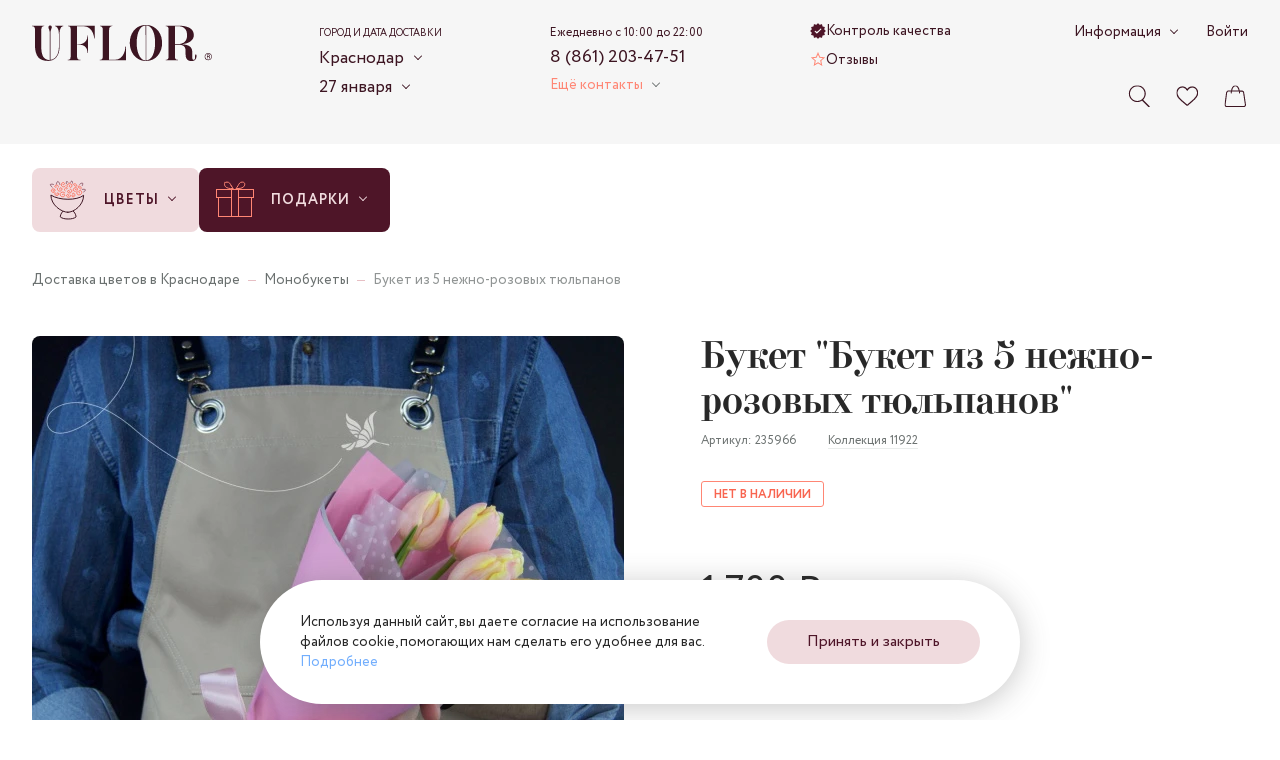

--- FILE ---
content_type: text/html; charset=utf-8
request_url: https://krasnodar.uflor.ru/catalog/monobukety/235966/
body_size: 22566
content:
<!doctype html>
<html data-n-head-ssr dir="ltr" data-n-head="%7B%22dir%22:%7B%22ssr%22:%22ltr%22%7D%7D">
  <head >
    <meta charset="utf-8">

		<meta name="viewport" content="width=device-width,minimum-scale=1,maximum-scale=1,user-scalable=no">
		<meta name="format-detection" content="telephone=no">
    <meta name="format-detection" content="address=no">

		<link rel="apple-touch-icon" sizes="180x180" href="/favicons/apple-touch-icon.png">
		<link rel="icon" type="image/png" sizes="32x32" href="/favicons/favicon-32x32.png">
		<link rel="icon" type="image/png" sizes="16x16" href="/favicons/favicon-16x16.png">
		<link rel="manifest" href="/favicons/site.webmanifest">
		<link rel="mask-icon" href="/favicons/safari-pinned-tab.svg" color="#3d1522">
		<link rel="shortcut icon" href="/favicons/favicon.ico">
		<meta name="msapplication-TileColor" content="#f0dbde">
		<meta name="msapplication-config" content="/favicons/browserconfig.xml">
		<meta name="theme-color" content="#f0dbde">

    <meta data-n-head="ssr" data-hid="sentry-trace" name="sentry-trace" content="760ae76698fe4f65a594c89568eada8c-8d9249aba655e3f8-1"><meta data-n-head="ssr" data-hid="sentry-baggage" name="baggage" content="sentry-environment=production,sentry-release=f685a08e48ffa195a6b77681cadcee15ed808335,sentry-public_key=ebee04da03aff55cf99f96477e44c7c4,sentry-trace_id=760ae76698fe4f65a594c89568eada8c,sentry-sample_rate=1,sentry-transaction=GET%20%2Fcatalog%2Fmonobukety%2F235966%2F,sentry-sampled=true"><meta data-n-head="ssr" name="description" content="Букет &quot;Букет из 5 нежно-розовых тюльпанов&quot; - большой ассортимент цветов по выгодным ценам с быстрой доставкой. 100% Гарантия свежести ⭐ Открытка бесплатно ⌛ Срочная доставка от 1 часа ⭐ Цена в Краснодаре 1 700 руб."><meta data-n-head="ssr" name="keywords" content=""><meta data-n-head="ssr" name="og:title" content="Букет &quot;Букет из 5 нежно-розовых тюльпанов&quot; - заказать с доставкой недорого в Краснодаре по цене 1 700 руб." property="og:title"><meta data-n-head="ssr" name="og:description" content="Букет &quot;Букет из 5 нежно-розовых тюльпанов&quot; - большой ассортимент цветов по выгодным ценам с быстрой доставкой. 100% Гарантия свежести ⭐ Открытка бесплатно ⌛ Срочная доставка от 1 часа ⭐ Цена в Краснодаре 1 700 руб." property="og:description"><meta data-n-head="ssr" name="og:image" content="https://krasnodar.uflor.ru/local/templates/uFlor/images/logo_inner_rebrand.svg" property="og:image"><meta data-n-head="ssr" name="og:type" content="website" property="og:type"><meta data-n-head="ssr" name="og:url" content="https://krasnodar.uflor.ru/catalog/monobukety/235966/" property="og:url"><title>Букет &quot;Букет из 5 нежно-розовых тюльпанов&quot; - заказать с доставкой недорого в Краснодаре по цене 1 700 руб.</title><link data-n-head="ssr" rel="canonical" href="https://krasnodar.uflor.ru/catalog/monobukety/235966/"><script data-n-head="nuxt-jsonld" data-hid="nuxt-jsonld-1f7e120a" type="application/ld+json">[{"@context":"https://schema.org/","@type":"BreadcrumbList","itemListElement":[{"@type":"ListItem","position":1,"name":"Доставка цветов в Краснодаре","item":"https://krasnodar.uflor.ru/"},{"@type":"ListItem","position":2,"name":"Монобукеты","item":"https://krasnodar.uflor.ru/catalog/monobukety/"},{"@type":"ListItem","position":3,"name":"Букет из 5 нежно-розовых тюльпанов","item":"https://krasnodar.uflor.ru/catalog/monobukety/235966/"}]},{"@context":"https://schema.org","@type":"Product","name":"Букет \"Букет из 5 нежно-розовых тюльпанов\"","image":["https://krasnodar.uflor.ru/upload/resize_cache/1/1500_1500_1/ff68cb72eac610b24d9b00364481ee5e.jpg"],"sku":"235966","brand":{"@type":"Brand","name":"UFLOR"},"offers":{"@type":"Offer","url":"https://krasnodar.uflor.ru/catalog/monobukety/235966/","priceCurrency":"RUB","price":1700,"availability":"https://schema.org/SoldOut"}}]</script><link rel="preload" href="/_nuxt/8b202d0.modern.js" as="script"><link rel="preload" href="/_nuxt/4031a14.modern.js" as="script"><link rel="preload" href="/_nuxt/css/63a988d.css" as="style"><link rel="preload" href="/_nuxt/7d58472.modern.js" as="script"><link rel="preload" href="/_nuxt/css/7821bbe.css" as="style"><link rel="preload" href="/_nuxt/d6c4744.modern.js" as="script"><link rel="preload" href="/_nuxt/fonts/Circe-Bold.e4bdaa8.woff2" as="font" type="font/woff2" crossorigin><link rel="preload" href="/_nuxt/fonts/Circe-Medium.bdbf458.woff2" as="font" type="font/woff2" crossorigin><link rel="preload" href="/_nuxt/fonts/Circe.4e9fa0a.woff2" as="font" type="font/woff2" crossorigin><link rel="preload" href="/_nuxt/fonts/Didona.0461731.woff2" as="font" type="font/woff2" crossorigin><link rel="preload" href="/_nuxt/ae56555.modern.js" as="script"><link rel="preload" href="/_nuxt/css/23d469c.css" as="style"><link rel="preload" href="/_nuxt/33d9d77.modern.js" as="script"><link rel="preload" href="/_nuxt/css/a6e4ac4.css" as="style"><link rel="preload" href="/_nuxt/495ba0d.modern.js" as="script"><link rel="preload" href="/_nuxt/e8c2730.modern.js" as="script"><link rel="preload" href="/_nuxt/db457fb.modern.js" as="script"><link rel="stylesheet" href="/_nuxt/css/63a988d.css"><link rel="stylesheet" href="/_nuxt/css/7821bbe.css"><link rel="stylesheet" href="/_nuxt/css/23d469c.css"><link rel="stylesheet" href="/_nuxt/css/a6e4ac4.css">
  </head>
  <body >
    <script data-n-head="ssr" data-hid="nuxt-color-scheme-script" data-pbody="true">!function(){"use strict";var e=window,s=document,o=s.documentElement,a=["dark","light"],t=window.localStorage.getItem("nuxt-color-scheme")||"default",c="system"===t?l():t,i=s.body.getAttribute("data-color-mode-forced");function r(e){var s="color-scheme-"+e+"";o.classList?o.classList.add(s):o.className+=" "+s}function n(s){return e.matchMedia("(prefers-color-scheme"+s+")")}function l(){if(e.matchMedia&&"not all"!==n("").media)for(var s of a)if(n(":"+s).matches)return s;return"default"}i&&(c=i),r(c),e["__NUXT_COLOR_SCHEME__"]={preference:t,value:c,getColorScheme:l,addClass:r,removeClass:function(e){var s="color-scheme-"+e+"";o.classList?o.classList.remove(s):o.className=o.className.replace(new RegExp(s,"g"),"")}}}();
</script><div data-server-rendered="true" id="__nuxt"><div class="the-page-loader"></div><div id="__layout"><div id="global-wrapper"><!----> <header class="base-section the-header the-header--layout-desktop the-header--variant-small the-header--static layout-default__header"><div class="base-container the-header__container the-header__container--desktop"><div class="the-header__top"><a href="/" aria-label="Перейти на главную страницу" fill-color="vinous" class="common-logo the-header__logo"><svg xmlns="http://www.w3.org/2000/svg" class="icon sprite-main-icons common-logo__icon"><use href="/_nuxt/10cb7f5a7ae958f26cd4b11bdfea3d2e.svg#i-logo" xlink:href="/_nuxt/10cb7f5a7ae958f26cd4b11bdfea3d2e.svg#i-logo"></use></svg></a> <div class="app-selector the-header__city-selector"><div class="app-selector__title">Город и дата доставки</div> <ul class="app-selector__options"><li class="app-selector__option"><button type="button" class="app-selector__trigger">
					Краснодар
					<span class="fashion-arrow"></span></button> <div class="app-selector__dropdown" style="display:none;"><button type="button" class="common-cross-button app-selector__dropdown-close"><!----></button> <div class="app-selector-cities app-selector__cities"><ul class="app-selector-cities__main"><li class="app-selector-cities__item app-selector-cities__item--main"><a href="https://uflor.ru" class="app-selector-cities__link app-selector-cities__link--main">Москва</a></li><li class="app-selector-cities__item app-selector-cities__item--main"><a href="https://sankt-peterburg.uflor.ru" class="app-selector-cities__link app-selector-cities__link--main">Санкт-Петербург</a></li></ul> <ul class="app-selector-cities__rest"><li class="app-selector-cities__item app-selector-cities__item--rest app-selector-cities__item--with-letter"><span class="app-selector-cities__letter">В</span> <a href="https://vladimir.uflor.ru" class="app-selector-cities__link app-selector-cities__link--rest">Владимир</a></li><li class="app-selector-cities__item app-selector-cities__item--rest"><!----> <a href="https://volgograd.uflor.ru" class="app-selector-cities__link app-selector-cities__link--rest">Волгоград</a></li><li class="app-selector-cities__item app-selector-cities__item--rest"><!----> <a href="https://voronezh.uflor.ru" class="app-selector-cities__link app-selector-cities__link--rest">Воронеж</a></li><li class="app-selector-cities__item app-selector-cities__item--rest app-selector-cities__item--with-letter"><span class="app-selector-cities__letter">К</span> <a href="https://kazan.uflor.ru" class="app-selector-cities__link app-selector-cities__link--rest">Казань</a></li><li class="app-selector-cities__item app-selector-cities__item--rest"><!----> <a href="https://krasnodar.uflor.ru" class="app-selector-cities__link app-selector-cities__link--rest">Краснодар</a></li><li class="app-selector-cities__item app-selector-cities__item--rest app-selector-cities__item--with-letter"><span class="app-selector-cities__letter">П</span> <a href="https://perm.uflor.ru" class="app-selector-cities__link app-selector-cities__link--rest">Пермь</a></li><li class="app-selector-cities__item app-selector-cities__item--rest app-selector-cities__item--with-letter"><span class="app-selector-cities__letter">Р</span> <a href="https://rostov-na-donu.uflor.ru" class="app-selector-cities__link app-selector-cities__link--rest">Ростов-на-Дону</a></li><li class="app-selector-cities__item app-selector-cities__item--rest app-selector-cities__item--with-letter"><span class="app-selector-cities__letter">С</span> <a href="https://samara.uflor.ru" class="app-selector-cities__link app-selector-cities__link--rest">Самара</a></li><li class="app-selector-cities__item app-selector-cities__item--rest"><!----> <a href="https://sochi.uflor.ru" class="app-selector-cities__link app-selector-cities__link--rest">Сочи</a></li></ul></div></div> <!----></li> <li class="app-selector__option"><button type="button" class="app-selector__trigger">
					27 января
					<span class="fashion-arrow"></span></button> <div class="date-time-picker app-selector__date-time-picker"><!----> <!----></div></li></ul> <!----></div> <div class="the-header__mini-nav"><a href="/quality-control/" class="the-header__mini-nav-link fashion-underline-container"><svg xmlns="http://www.w3.org/2000/svg" class="icon sprite-nav-icons the-header__mini-nav-link-icon the-header__mini-nav-link-icon--check"><use href="/_nuxt/f1f17099a3a42bfb8b94180850f6fe27.svg#i-check" xlink:href="/_nuxt/f1f17099a3a42bfb8b94180850f6fe27.svg#i-check"></use></svg> <span class="fashion-underline the-header__mini-nav-link-label">
						Контроль качества
					</span></a><a href="/reviews/" class="the-header__mini-nav-link fashion-underline-container"><svg xmlns="http://www.w3.org/2000/svg" class="icon sprite-nav-icons the-header__mini-nav-link-icon the-header__mini-nav-link-icon--star"><use href="/_nuxt/f1f17099a3a42bfb8b94180850f6fe27.svg#i-star" xlink:href="/_nuxt/f1f17099a3a42bfb8b94180850f6fe27.svg#i-star"></use></svg> <span class="fashion-underline the-header__mini-nav-link-label">
						Отзывы
					</span></a></div> <div class="the-header__contacts"><div class="header-phone-block the-header__phone-block"><div class="header-phone-block__description">Ежедневно с 10:00 до 22:00</div> <a href="tel:8861203-4751" class="fashion-underline-container header-phone-block__phone"><span class="fashion-underline">8 (861) 203-47-51</span></a> <br></div> <div class="the-header__contacts-inner"><button type="button" class="app-arrow-button app-arrow-button--variant-colored">
						Ещё контакты
					 <span class="fashion-arrow app-arrow-button__button-arrow"></span></button> <!----></div></div> <div class="the-header__controls"><button aria-label="Поиск по сайту" class="control-button the-header__controls-button the-header__controls-button--search"><svg xmlns="http://www.w3.org/2000/svg" class="icon sprite-main-icons control-button__icon"><use href="/_nuxt/10cb7f5a7ae958f26cd4b11bdfea3d2e.svg#i-search" xlink:href="/_nuxt/10cb7f5a7ae958f26cd4b11bdfea3d2e.svg#i-search"></use></svg> <!----></button> <a href="/favorites/" aria-label="Ваше избранное" class="control-button the-header__controls-button the-header__controls-button--favorites"><svg xmlns="http://www.w3.org/2000/svg" class="icon sprite-main-icons control-button__icon"><use href="/_nuxt/10cb7f5a7ae958f26cd4b11bdfea3d2e.svg#i-heart" xlink:href="/_nuxt/10cb7f5a7ae958f26cd4b11bdfea3d2e.svg#i-heart"></use></svg> <!----></a> <a href="/cart/" aria-label="Ваша корзина" class="control-button the-header__controls-button the-header__controls-button--cart"><svg xmlns="http://www.w3.org/2000/svg" class="icon sprite-main-icons control-button__icon"><use href="/_nuxt/10cb7f5a7ae958f26cd4b11bdfea3d2e.svg#i-bag" xlink:href="/_nuxt/10cb7f5a7ae958f26cd4b11bdfea3d2e.svg#i-bag"></use></svg> <!----></a></div> <div class="the-header__nav-extra"><div class="fashion-arrow-container header-nav"><button type="button" class="app-arrow-button app-arrow-button--variant-default header-nav__trigger">
		Информация
	 <span class="fashion-arrow app-arrow-button__button-arrow"></span></button> <nav aria-label="Основная навигация" class="header-nav__nav"><ul class="header-nav__list"><li class="header-nav__item"><a href="/payment/" class="header-nav__link">Оплата</a></li><li class="header-nav__item"><a href="/delivery/" class="header-nav__link">Доставка</a></li><li class="header-nav__item"><a href="/about/" class="header-nav__link">О компании</a></li><li class="header-nav__item"><a href="/contacts/" class="header-nav__link">Контакты</a></li><li class="header-nav__item"><a href="/flower-care/" class="header-nav__link">Уход за цветами</a></li><li class="header-nav__item"><a href="/guarantee/" class="header-nav__link">Гарантии</a></li><li class="header-nav__item"><a href="/how_order/" class="header-nav__link">Как заказать</a></li><li class="header-nav__item"><a href="/faq/" class="header-nav__link">Вопросы-ответы</a></li><li class="header-nav__item"><a href="/bonus-program/" class="header-nav__link">Бонусная программа</a></li><li class="header-nav__item"><a href="/corporate/" class="header-nav__link">Корпоративным клиентам</a></li><li class="header-nav__item"><a href="/agreement/" class="header-nav__link">Пользовательское соглашение</a></li></ul></nav></div> <a href="/auth/" class="fashion-underline-container the-header__link"><span class="fashion-underline">Войти</span></a></div> <!----></div> <!----></div> <!----></header> <section class="base-section the-hero the-hero--variant-small layout-default__hero layout-default__hero--variant-small"><!----> <div class="base-container the-hero__container the-hero__container--variant-small"><div class="app-selector the-hero__params"><div class="app-selector__title">Город и дата доставки</div> <ul class="app-selector__options"><li class="app-selector__option"><button type="button" class="app-selector__trigger">
					Краснодар
					<span class="fashion-arrow"></span></button> <div class="app-selector__dropdown" style="display:none;"><button type="button" class="common-cross-button app-selector__dropdown-close"><!----></button> <div class="app-selector-cities app-selector__cities"><ul class="app-selector-cities__main"><li class="app-selector-cities__item app-selector-cities__item--main"><a href="https://uflor.ru" class="app-selector-cities__link app-selector-cities__link--main">Москва</a></li><li class="app-selector-cities__item app-selector-cities__item--main"><a href="https://sankt-peterburg.uflor.ru" class="app-selector-cities__link app-selector-cities__link--main">Санкт-Петербург</a></li></ul> <ul class="app-selector-cities__rest"><li class="app-selector-cities__item app-selector-cities__item--rest app-selector-cities__item--with-letter"><span class="app-selector-cities__letter">В</span> <a href="https://vladimir.uflor.ru" class="app-selector-cities__link app-selector-cities__link--rest">Владимир</a></li><li class="app-selector-cities__item app-selector-cities__item--rest"><!----> <a href="https://volgograd.uflor.ru" class="app-selector-cities__link app-selector-cities__link--rest">Волгоград</a></li><li class="app-selector-cities__item app-selector-cities__item--rest"><!----> <a href="https://voronezh.uflor.ru" class="app-selector-cities__link app-selector-cities__link--rest">Воронеж</a></li><li class="app-selector-cities__item app-selector-cities__item--rest app-selector-cities__item--with-letter"><span class="app-selector-cities__letter">К</span> <a href="https://kazan.uflor.ru" class="app-selector-cities__link app-selector-cities__link--rest">Казань</a></li><li class="app-selector-cities__item app-selector-cities__item--rest"><!----> <a href="https://krasnodar.uflor.ru" class="app-selector-cities__link app-selector-cities__link--rest">Краснодар</a></li><li class="app-selector-cities__item app-selector-cities__item--rest app-selector-cities__item--with-letter"><span class="app-selector-cities__letter">П</span> <a href="https://perm.uflor.ru" class="app-selector-cities__link app-selector-cities__link--rest">Пермь</a></li><li class="app-selector-cities__item app-selector-cities__item--rest app-selector-cities__item--with-letter"><span class="app-selector-cities__letter">Р</span> <a href="https://rostov-na-donu.uflor.ru" class="app-selector-cities__link app-selector-cities__link--rest">Ростов-на-Дону</a></li><li class="app-selector-cities__item app-selector-cities__item--rest app-selector-cities__item--with-letter"><span class="app-selector-cities__letter">С</span> <a href="https://samara.uflor.ru" class="app-selector-cities__link app-selector-cities__link--rest">Самара</a></li><li class="app-selector-cities__item app-selector-cities__item--rest"><!----> <a href="https://sochi.uflor.ru" class="app-selector-cities__link app-selector-cities__link--rest">Сочи</a></li></ul></div></div> <!----></li> <li class="app-selector__option"><button type="button" class="app-selector__trigger">
					27 января
					<span class="fashion-arrow"></span></button> <div class="date-time-picker app-selector__date-time-picker"><!----> <!----></div></li></ul> <!----></div> <nav aria-label="Навигация по разделам каталога" class="catalog-nav the-hero__catalog-nav the-hero__catalog-nav--variant-small"><ul class="catalog-nav__list"><li class="catalog-nav-root catalog-nav__item"><button type="button" class="catalog-nav-root__button catalog-nav-root__button--variant-rose"><img alt="Цветы" src="/upload/menu/3f4/cr4fe4y6lp1kawvcjii4u2k3403v1zv7.svg" width="40" height="40" class="base-img catalog-nav-root__icon"> <span class="catalog-nav-root__button-contents"><span class="catalog-nav-root__label">Цветы</span> <span class="catalog-nav-root__arrow fashion-arrow"></span></span></button> <div class="catalog-nav-root__dropdown"><div class="catalog-nav-primary catalog-nav-root__primary catalog-nav-root__primary--bordered"><ul class="catalog-nav-primary__nav"><li class="catalog-nav-primary__nav-item"><a href="/catalog/monobukety/" class="catalog-nav-primary__link catalog-nav-primary__link--link"><img alt="Монобукеты" src="/images/1x1.svg" data-srcset="/upload/menu/61c/fsqb44zav5avscpwdg2973sqsz0thpfh.svg" width="24" height="24" class="base-img base-img--lazy catalog-nav-primary__link-icon"> <span class="catalog-nav-primary__link-label">Монобукеты</span></a></li><li class="catalog-nav-primary__nav-item"><a href="/catalog/avtorskie/" class="catalog-nav-primary__link catalog-nav-primary__link--link"><img alt="Авторские букеты" src="/images/1x1.svg" data-srcset="/upload/menu/8e2/30qz5qc89urqq2ojuhfm6ke5r7vjs5zl.svg" width="24" height="24" class="base-img base-img--lazy catalog-nav-primary__link-icon"> <span class="catalog-nav-primary__link-label">Авторские букеты</span></a></li><li class="catalog-nav-primary__nav-item"><a href="/catalog/korobki-s-tsvetami/" class="catalog-nav-primary__link catalog-nav-primary__link--link"><img alt="Цветы в коробке" src="/images/1x1.svg" data-srcset="/upload/menu/1e8/onje9l1xvkq5ubpcjxysmj03sqc7m4bj.svg" width="24" height="24" class="base-img base-img--lazy catalog-nav-primary__link-icon"> <span class="catalog-nav-primary__link-label">Цветы в коробке</span></a></li><li class="catalog-nav-primary__nav-item"><a href="/catalog/premium/" class="catalog-nav-primary__link catalog-nav-primary__link--link"><img alt="Premium" src="/images/1x1.svg" data-srcset="/upload/menu/57b/fcfvrv95irsjlt0odmzoiv653a5u7xp6.svg" width="24" height="24" class="base-img base-img--lazy catalog-nav-primary__link-icon"> <span class="catalog-nav-primary__link-label">Premium</span></a></li></ul> <div class="catalog-nav-primary__all-link-wrapper catalog-nav-primary__all-link-wrapper--enlarged-padding"><a href="/catalog/" class="base-button base-button--variant-raised base-button--size-default"><span class="base-button__content"><!----> 
			Смотреть все цветы
		 <span class="base-button__icon-wrapper base-button__icon-wrapper--next"><svg xmlns="http://www.w3.org/2000/svg" class="icon sprite-arrows base-button__icon base-button__icon--next"><use href="/_nuxt/f5397183b0696d260f6c167aae0076f1.svg#i-arrow-right-tailed" xlink:href="/_nuxt/f5397183b0696d260f6c167aae0076f1.svg#i-arrow-right-tailed"></use></svg></span></span> <!----></a></div></div> <ul class="catalog-nav-secondary catalog-nav-root__secondary"><li><button type="button" class="catalog-nav-secondary__button catalog-nav-secondary__button--active"><span class="catalog-nav-secondary__button-label">Повод</span> <svg xmlns="http://www.w3.org/2000/svg" class="icon sprite-arrows catalog-nav-secondary__button-icon-hover"><use href="/_nuxt/f5397183b0696d260f6c167aae0076f1.svg#i-arrow-right-tailed" xlink:href="/_nuxt/f5397183b0696d260f6c167aae0076f1.svg#i-arrow-right-tailed"></use></svg> <!----></button></li><li><button type="button" class="catalog-nav-secondary__button"><span class="catalog-nav-secondary__button-label">Кому</span> <svg xmlns="http://www.w3.org/2000/svg" class="icon sprite-arrows catalog-nav-secondary__button-icon-hover"><use href="/_nuxt/f5397183b0696d260f6c167aae0076f1.svg#i-arrow-right-tailed" xlink:href="/_nuxt/f5397183b0696d260f6c167aae0076f1.svg#i-arrow-right-tailed"></use></svg> <!----></button></li><li><button type="button" class="catalog-nav-secondary__button"><span class="catalog-nav-secondary__button-label">По цветку</span> <svg xmlns="http://www.w3.org/2000/svg" class="icon sprite-arrows catalog-nav-secondary__button-icon-hover"><use href="/_nuxt/f5397183b0696d260f6c167aae0076f1.svg#i-arrow-right-tailed" xlink:href="/_nuxt/f5397183b0696d260f6c167aae0076f1.svg#i-arrow-right-tailed"></use></svg> <!----></button></li><li><button type="button" class="catalog-nav-secondary__button"><span class="catalog-nav-secondary__button-label">По размеру</span> <svg xmlns="http://www.w3.org/2000/svg" class="icon sprite-arrows catalog-nav-secondary__button-icon-hover"><use href="/_nuxt/f5397183b0696d260f6c167aae0076f1.svg#i-arrow-right-tailed" xlink:href="/_nuxt/f5397183b0696d260f6c167aae0076f1.svg#i-arrow-right-tailed"></use></svg> <!----></button></li><li><button type="button" class="catalog-nav-secondary__button"><span class="catalog-nav-secondary__button-label">По гамме</span> <svg xmlns="http://www.w3.org/2000/svg" class="icon sprite-arrows catalog-nav-secondary__button-icon-hover"><use href="/_nuxt/f5397183b0696d260f6c167aae0076f1.svg#i-arrow-right-tailed" xlink:href="/_nuxt/f5397183b0696d260f6c167aae0076f1.svg#i-arrow-right-tailed"></use></svg> <!----></button></li></ul> <div class="catalog-nav-root__tertiary"><div class="catalog-nav-tertiary active"><!----> <ul><li><a href="/catalog/den-rozhdeniya/" class="catalog-nav-tertiary__link catalog-nav-tertiary__link--link"><span class="catalog-nav-tertiary__link-label">День рождения</span> <!----></a></li><li><a href="/catalog/yubilej/" class="catalog-nav-tertiary__link catalog-nav-tertiary__link--link"><span class="catalog-nav-tertiary__link-label">Юбилей</span> <!----></a></li><li><a href="/catalog/svadba/" class="catalog-nav-tertiary__link catalog-nav-tertiary__link--link"><span class="catalog-nav-tertiary__link-label">Свадьба</span> <!----></a></li><li><a href="/catalog/svidanie/" class="catalog-nav-tertiary__link catalog-nav-tertiary__link--link"><span class="catalog-nav-tertiary__link-label">Свидание</span> <!----></a></li><li><a href="/catalog/godovshhina-svadby/" class="catalog-nav-tertiary__link catalog-nav-tertiary__link--link"><span class="catalog-nav-tertiary__link-label">Годовщина свадьбы</span> <!----></a></li><li><a href="/catalog/vypiska-iz-roddoma/" class="catalog-nav-tertiary__link catalog-nav-tertiary__link--link"><span class="catalog-nav-tertiary__link-label">Выписка из роддома</span> <!----></a></li><li><a href="/catalog/buket-prosti/" class="catalog-nav-tertiary__link catalog-nav-tertiary__link--link"><span class="catalog-nav-tertiary__link-label">Прости</span> <!----></a></li><li><a href="/catalog/buket-vyzdoravlivaj/" class="catalog-nav-tertiary__link catalog-nav-tertiary__link--link"><span class="catalog-nav-tertiary__link-label">Выздоравливай</span> <!----></a></li><li><a href="/catalog/buket-biznes/" class="catalog-nav-tertiary__link catalog-nav-tertiary__link--link"><span class="catalog-nav-tertiary__link-label">Бизнес</span> <!----></a></li></ul></div><div class="catalog-nav-tertiary"><!----> <ul><li><a href="/catalog/mame/" class="catalog-nav-tertiary__link catalog-nav-tertiary__link--link"><span class="catalog-nav-tertiary__link-label">Маме</span> <!----></a></li><li><a href="/catalog/devushke/" class="catalog-nav-tertiary__link catalog-nav-tertiary__link--link"><span class="catalog-nav-tertiary__link-label">Девушке</span> <!----></a></li><li><a href="/catalog/zhenshhine/" class="catalog-nav-tertiary__link catalog-nav-tertiary__link--link"><span class="catalog-nav-tertiary__link-label">Женщине</span> <!----></a></li><li><a href="/catalog/muzhchine/" class="catalog-nav-tertiary__link catalog-nav-tertiary__link--link"><span class="catalog-nav-tertiary__link-label">Мужчине</span> <!----></a></li><li><a href="/catalog/rukovoditelyu/zhenshhine/" class="catalog-nav-tertiary__link catalog-nav-tertiary__link--link"><span class="catalog-nav-tertiary__link-label">Руководителю - Женщине</span> <!----></a></li><li><a href="/catalog/rukovoditelyu/muzhchine/" class="catalog-nav-tertiary__link catalog-nav-tertiary__link--link"><span class="catalog-nav-tertiary__link-label">Руководителю - Мужчие</span> <!----></a></li><li><a href="/catalog/uchitelyu/" class="catalog-nav-tertiary__link catalog-nav-tertiary__link--link"><span class="catalog-nav-tertiary__link-label">Учителю</span> <!----></a></li><li><a href="/catalog/buket-sestre/" class="catalog-nav-tertiary__link catalog-nav-tertiary__link--link"><span class="catalog-nav-tertiary__link-label">Сестре</span> <!----></a></li><li><a href="/catalog/buket-babushke/" class="catalog-nav-tertiary__link catalog-nav-tertiary__link--link"><span class="catalog-nav-tertiary__link-label">Бабушке</span> <!----></a></li><li><a href="/catalog/buket-dlya-detej/" class="catalog-nav-tertiary__link catalog-nav-tertiary__link--link"><span class="catalog-nav-tertiary__link-label">Для детей</span> <!----></a></li><li><a href="/catalog/buket-lyubimoj/" class="catalog-nav-tertiary__link catalog-nav-tertiary__link--link"><span class="catalog-nav-tertiary__link-label">Любимой</span> <!----></a></li><li><a href="/catalog/buket-supruge/" class="catalog-nav-tertiary__link catalog-nav-tertiary__link--link"><span class="catalog-nav-tertiary__link-label">Супруге</span> <!----></a></li></ul></div><div class="catalog-nav-tertiary"><!----> <ul><li><a href="/catalog/rozy/" class="catalog-nav-tertiary__link catalog-nav-tertiary__link--link"><span class="catalog-nav-tertiary__link-label">Розы</span> <!----></a></li><li><a href="/catalog/alstromerii/" class="catalog-nav-tertiary__link catalog-nav-tertiary__link--link"><span class="catalog-nav-tertiary__link-label">Альстромерия</span> <!----></a></li><li><a href="/catalog/gvozdiki/" class="catalog-nav-tertiary__link catalog-nav-tertiary__link--link"><span class="catalog-nav-tertiary__link-label">Гвоздики</span> <!----></a></li><li><a href="/catalog/gerbery/" class="catalog-nav-tertiary__link catalog-nav-tertiary__link--link"><span class="catalog-nav-tertiary__link-label">Герберы</span> <!----></a></li><li><a href="/catalog/gipsofily/" class="catalog-nav-tertiary__link catalog-nav-tertiary__link--link"><span class="catalog-nav-tertiary__link-label">Гипсофила</span> <!----></a></li></ul><ul><li><a href="/catalog/gortenzii/" class="catalog-nav-tertiary__link catalog-nav-tertiary__link--link"><span class="catalog-nav-tertiary__link-label">Гортензия</span> <!----></a></li></ul><ul><li><a href="/catalog/xrizantemy/" class="catalog-nav-tertiary__link catalog-nav-tertiary__link--link"><span class="catalog-nav-tertiary__link-label">Хризантемы</span> <!----></a></li></ul></div><div class="catalog-nav-tertiary"><!----> <ul><li><a href="/catalog/buket-malenkie/" class="catalog-nav-tertiary__link catalog-nav-tertiary__link--link"><span class="catalog-nav-tertiary__link-label">Маленькие букеты</span> <!----></a></li><li><a href="/catalog/buket-bolshie/" class="catalog-nav-tertiary__link catalog-nav-tertiary__link--link"><span class="catalog-nav-tertiary__link-label">Большие букеты</span> <!----></a></li></ul></div><div class="catalog-nav-tertiary"><!----> <ul><li><a href="/catalog/buket-krasnyj/" class="catalog-nav-tertiary__link catalog-nav-tertiary__link--link"><span class="catalog-nav-tertiary__link-label">Красные букеты</span> <!----></a></li><li><a href="/catalog/buket-belyj/" class="catalog-nav-tertiary__link catalog-nav-tertiary__link--link"><span class="catalog-nav-tertiary__link-label">Белые букеты</span> <!----></a></li><li><a href="/catalog/buket-rozovyj/" class="catalog-nav-tertiary__link catalog-nav-tertiary__link--link"><span class="catalog-nav-tertiary__link-label">Розовые букеты</span> <!----></a></li><li><a href="/catalog/buket-nezhnye/" class="catalog-nav-tertiary__link catalog-nav-tertiary__link--link"><span class="catalog-nav-tertiary__link-label">Нежные букеты</span> <!----></a></li><li><a href="/catalog/buket-sinij/" class="catalog-nav-tertiary__link catalog-nav-tertiary__link--link"><span class="catalog-nav-tertiary__link-label">Синие букеты</span> <!----></a></li><li><a href="/catalog/buket-goluboj/" class="catalog-nav-tertiary__link catalog-nav-tertiary__link--link"><span class="catalog-nav-tertiary__link-label">Голубые букеты</span> <!----></a></li><li><a href="/catalog/buket-zheltyj/" class="catalog-nav-tertiary__link catalog-nav-tertiary__link--link"><span class="catalog-nav-tertiary__link-label">Жёлтые букеты</span> <!----></a></li><li><a href="/catalog/buket-fioletovyj/" class="catalog-nav-tertiary__link catalog-nav-tertiary__link--link"><span class="catalog-nav-tertiary__link-label">Фиолетовые букет</span> <!----></a></li><li><a href="/catalog/buket-miks/" class="catalog-nav-tertiary__link catalog-nav-tertiary__link--link"><span class="catalog-nav-tertiary__link-label">Микс цветов</span> <!----></a></li><li><a href="/catalog/buket-yarkie/" class="catalog-nav-tertiary__link catalog-nav-tertiary__link--link"><span class="catalog-nav-tertiary__link-label">Яркие букеты</span> <!----></a></li></ul></div></div></div></li><li class="catalog-nav-root catalog-nav__item"><button type="button" class="catalog-nav-root__button catalog-nav-root__button--variant-vinous"><img alt="Подарки" src="/upload/menu/907/gx2q29s2lzssxqst4kbazrkitdg49347.svg" width="40" height="40" class="base-img catalog-nav-root__icon"> <span class="catalog-nav-root__button-contents"><span class="catalog-nav-root__label">Подарки</span> <span class="catalog-nav-root__arrow fashion-arrow"></span></span></button> <div class="catalog-nav-root__dropdown"><div class="catalog-nav-primary catalog-nav-root__primary"><ul class="catalog-nav-primary__nav"><li class="catalog-nav-primary__nav-item"><a href="/catalog/vozdushnye-shariki/" class="catalog-nav-primary__link catalog-nav-primary__link--link"><!----> <span class="catalog-nav-primary__link-label">Воздушные шары</span></a></li></ul> <div class="catalog-nav-primary__all-link-wrapper"><a href="/catalog/gifts/" class="base-button base-button--variant-raised base-button--size-default"><span class="base-button__content"><!----> 
			Все подарки
		 <span class="base-button__icon-wrapper base-button__icon-wrapper--next"><svg xmlns="http://www.w3.org/2000/svg" class="icon sprite-arrows base-button__icon base-button__icon--next"><use href="/_nuxt/f5397183b0696d260f6c167aae0076f1.svg#i-arrow-right-tailed" xlink:href="/_nuxt/f5397183b0696d260f6c167aae0076f1.svg#i-arrow-right-tailed"></use></svg></span></span> <!----></a></div></div> <!----> <!----></div></li></ul></nav></div></section> <main class="base-page page-catalog-single"><div class="base-section section-breadcrumbs page-catalog-single__breadcrumbs"><div class="base-container section-breadcrumbs__container"><div class="external-scrollable-block external-scrollable-block--only-mobile external-scrollable-block--background-white common-breadcrumbs"><div data-scroll-lock-scrollable class="external-scrollable-block__inner"><ul class="common-breadcrumbs__list"><li class="common-breadcrumbs__item common-breadcrumbs__item--nav"><a href="/" class="common-breadcrumbs__link common-breadcrumbs__link--nav"><span class="common-breadcrumbs__link-inner common-breadcrumbs__link-inner--nav">
			Доставка цветов в Краснодаре
		</span></a></li><li class="common-breadcrumbs__item common-breadcrumbs__item--nav"><a href="/catalog/monobukety/" class="common-breadcrumbs__link common-breadcrumbs__link--nav"><span class="common-breadcrumbs__link-inner common-breadcrumbs__link-inner--nav">
			Монобукеты
		</span></a></li><li class="common-breadcrumbs__item common-breadcrumbs__item--current"><span class="common-breadcrumbs__link common-breadcrumbs__link--current"><span class="common-breadcrumbs__link-inner common-breadcrumbs__link-inner--current">
			Букет из 5 нежно-розовых тюльпанов
		</span></span></li></ul></div></div></div></div> <section class="base-section catalog-item"><div class="base-container catalog-item__container"><div class="catalog-item-media catalog-item-media--spread catalog-item__media"><div class="catalog-item-media-buttons catalog-item-media__mobile-buttons"><!----> <div class="catalog-item-media-buttons__rest-buttons"><div class="share-button share-button--fill-white share-button--variant-icon catalog-item-media-buttons__share"><button type="button" class="share-button__button"><svg xmlns="http://www.w3.org/2000/svg" class="icon sprite-main-icons share-button__button-icon"><use href="/_nuxt/10cb7f5a7ae958f26cd4b11bdfea3d2e.svg#i-share" xlink:href="/_nuxt/10cb7f5a7ae958f26cd4b11bdfea3d2e.svg#i-share"></use></svg>
		
	</button></div> <button type="button" aria-label="Добавить в избранное" class="favorites-button favorites-button--type-mobile-transparent favorites-button--fill-white favorites-button--size-default catalog-item-media-buttons__favorite"><span class="favorites-button__overlay"></span> <svg xmlns="http://www.w3.org/2000/svg" class="icon sprite-main-icons favorites-button__icon favorites-button__icon--default"><use href="/_nuxt/10cb7f5a7ae958f26cd4b11bdfea3d2e.svg#i-heart" xlink:href="/_nuxt/10cb7f5a7ae958f26cd4b11bdfea3d2e.svg#i-heart"></use></svg> <svg xmlns="http://www.w3.org/2000/svg" class="icon sprite-main-icons favorites-button__icon favorites-button__icon--active"><use href="/_nuxt/10cb7f5a7ae958f26cd4b11bdfea3d2e.svg#i-heart-filled" xlink:href="/_nuxt/10cb7f5a7ae958f26cd4b11bdfea3d2e.svg#i-heart-filled"></use></svg></button></div></div> <div class="catalog-item-media-main catalog-item-media__main"><div class="external-lightbox"><!----> <!----></div> <div class="catalog-item-media-main__params-wrapper"><div class="product-params product-params--background-vinous product-params--layout-default catalog-item-media-main__params"><span class="product-params__size"><span class="product-params__heading">Размер</span> <span class="product-params__size-value">Стандарт</span></span> <span class="product-params__params"><span class="product-params__params-item"><svg xmlns="http://www.w3.org/2000/svg" class="icon sprite-main-icons product-params__params-item-icon product-params__params-item-icon--width"><use href="/_nuxt/10cb7f5a7ae958f26cd4b11bdfea3d2e.svg#i-size-width" xlink:href="/_nuxt/10cb7f5a7ae958f26cd4b11bdfea3d2e.svg#i-size-width"></use></svg>
			15 см
		</span> <span class="product-params__params-item"><svg xmlns="http://www.w3.org/2000/svg" class="icon sprite-main-icons product-params__params-item-icon product-params__params-item-icon--height"><use href="/_nuxt/10cb7f5a7ae958f26cd4b11bdfea3d2e.svg#i-size-height" xlink:href="/_nuxt/10cb7f5a7ae958f26cd4b11bdfea3d2e.svg#i-size-height"></use></svg>
			40 см
		</span></span> <!----></div></div> <div class="swiper-root catalog-item-media-main__swiper-root common-swiper catalog-item-media-main__swiper-root catalog-item-media-main__swiper-root--disabled"><a href="/upload/resize_cache/1/592_592_1/ff68cb72eac610b24d9b00364481ee5e.jpg" class="catalog-item-media-main__item"><img alt="" src="/upload/resize_cache/1/120_120_1/ff68cb72eac610b24d9b00364481ee5e.jpg" srcset="/upload/resize_cache/1/120_120_1/ff68cb72eac610b24d9b00364481ee5e.jpg" data-srcset="/upload/resize_cache/1/592_592_1/ff68cb72eac610b24d9b00364481ee5e.jpg 1x, /upload/resize_cache/1/1184_1184_1/ff68cb72eac610b24d9b00364481ee5e.jpg 2x, /upload/resize_cache/1/1776_1776_1/ff68cb72eac610b24d9b00364481ee5e.jpg 3x" class="base-img base-img--lazy base-img--preloader-background catalog-item-media-main__image"></a></div></div> <!----></div> <div class="catalog-item-info catalog-item__info"><h1 class="catalog-item-info__title">Букет "Букет из 5 нежно-розовых тюльпанов"</h1> <div class="catalog-item-info__undertitle"><div class="catalog-item-info__vendor">Артикул: 235966</div> <a rel="nofollow" href="/catalog/?sh=11922" class="catalog-item-info__collection-link">
			Коллекция 11922
		</a></div> <div class="catalog-item-info__inner"><div class="catalog-item-info__top"><div class="catalog-item-info__availability"><span class="catalog-item-info__not-available">
					Нет в наличии
				</span> <!----></div> <!----> <!----></div> <div class="catalog-item-info__business"><div class="catalog-item-info__price"><div class="catalog-item-info__price-value">
					1 700 ₽

					<span style="display:none;">руб</span></div> <div class="catalog-item-info__price-delivery">
					Условия доставки
					<span class="info-tooltip catalog-item-info__tooltip"><button type="button" class="info-tooltip__button"><svg xmlns="http://www.w3.org/2000/svg" class="icon sprite-main-icons info-tooltip__icon"><use href="/_nuxt/10cb7f5a7ae958f26cd4b11bdfea3d2e.svg#i-info" xlink:href="/_nuxt/10cb7f5a7ae958f26cd4b11bdfea3d2e.svg#i-info"></use></svg></button> <!----> <!----> <!----></span></div> <div class="catalog-item-info__bonus">Вы получите 51 балл</div></div> <!----></div> <div class="share-button share-button--fill-default share-button--variant-full catalog-item-info__share"><button type="button" class="share-button__button"><svg xmlns="http://www.w3.org/2000/svg" class="icon sprite-main-icons share-button__button-icon"><use href="/_nuxt/10cb7f5a7ae958f26cd4b11bdfea3d2e.svg#i-share" xlink:href="/_nuxt/10cb7f5a7ae958f26cd4b11bdfea3d2e.svg#i-share"></use></svg>
		Поделиться
	</button></div></div> <!----></div></div></section> <section class="base-section catalog-item-info-section"><div class="base-container catalog-item-info-section__container"><div class="app-usp catalog-item-info-section__usp"><ul aria-label="Наши преимущества" class="app-usp__list"><li class="app-usp__item"><svg xmlns="http://www.w3.org/2000/svg" class="icon sprite-main-icons app-usp__icon"><use href="/_nuxt/10cb7f5a7ae958f26cd4b11bdfea3d2e.svg#i-check" xlink:href="/_nuxt/10cb7f5a7ae958f26cd4b11bdfea3d2e.svg#i-check"></use></svg>
			Доставим сегодня, от 1 часа
		</li><li class="app-usp__item"><svg xmlns="http://www.w3.org/2000/svg" class="icon sprite-main-icons app-usp__icon"><use href="/_nuxt/10cb7f5a7ae958f26cd4b11bdfea3d2e.svg#i-check" xlink:href="/_nuxt/10cb7f5a7ae958f26cd4b11bdfea3d2e.svg#i-check"></use></svg>
			Исключительно свежие цветы
		</li><li class="app-usp__item"><svg xmlns="http://www.w3.org/2000/svg" class="icon sprite-main-icons app-usp__icon"><use href="/_nuxt/10cb7f5a7ae958f26cd4b11bdfea3d2e.svg#i-check" xlink:href="/_nuxt/10cb7f5a7ae958f26cd4b11bdfea3d2e.svg#i-check"></use></svg>
			Фото перед доставкой
		</li></ul></div> <div class="catalog-item-info-section__wrapper"><div class="external-scrollable-block external-scrollable-block--background-light-gray catalog-item-info-section__tabs-scrollable"><div data-scroll-lock-scrollable class="external-scrollable-block__inner"><div class="catalog-item-info-section__tabs"><button type="button" class="catalog-item-info-section__tabs-item catalog-item-info-section__tabs-item--active">
						Описание
					</button><button type="button" class="catalog-item-info-section__tabs-item">
						Доставка
					</button><button type="button" class="catalog-item-info-section__tabs-item">
						Оплата
					</button><button type="button" class="catalog-item-info-section__tabs-item">
						Уход за цветами
					</button></div></div></div> <div class="catalog-item-info-section__tabs-contents"><div class="catalog-item-info-section__tabs-contents-content"><div class="content-block-wysiwyg base-content">Позитивный букетик для яркого, солнечного настроения<br />
Только самые свежие и яркие тюльпаны в красивом оформлении</div> <!----> <div contents="" width="0" height="0" size="" class="catalog-item-info-section-contents catalog-item-info-section__tabs-contents-info"><div class="catalog-item-info-section-contents__col"><b class="catalog-item-info-section-contents__title">Состав как на фото</b> <ul aria-label="Букет состоит из" class="catalog-item-info-section-contents__list"><li class="catalog-item-info-section-contents__item">Состав как на фото</li><li class="catalog-item-info-section-contents__item">5 нежно-розовых тюльпанов</li><li class="catalog-item-info-section-contents__item">Упаковка</li><li class="catalog-item-info-section-contents__item">Дарите положительные эмоции близким</li></ul></div> <div class="catalog-item-info-section-contents__col"><div class="product-params product-params--background-white product-params--layout-default catalog-item-info-section-contents__product-params"><span class="product-params__size"><span class="product-params__heading">Размер</span> <span class="product-params__size-value">Стандарт</span></span> <span class="product-params__params"><span class="product-params__params-item"><svg xmlns="http://www.w3.org/2000/svg" class="icon sprite-main-icons product-params__params-item-icon product-params__params-item-icon--width"><use href="/_nuxt/10cb7f5a7ae958f26cd4b11bdfea3d2e.svg#i-size-width" xlink:href="/_nuxt/10cb7f5a7ae958f26cd4b11bdfea3d2e.svg#i-size-width"></use></svg>
			15 см
		</span> <span class="product-params__params-item"><svg xmlns="http://www.w3.org/2000/svg" class="icon sprite-main-icons product-params__params-item-icon product-params__params-item-icon--height"><use href="/_nuxt/10cb7f5a7ae958f26cd4b11bdfea3d2e.svg#i-size-height" xlink:href="/_nuxt/10cb7f5a7ae958f26cd4b11bdfea3d2e.svg#i-size-height"></use></svg>
			40 см
		</span></span> <!----></div></div></div></div></div></div> <img alt="" src="/images/1x1.svg" data-srcset="/_nuxt/img/bird.a6594f6.svg" class="base-img base-img--lazy catalog-item-info-section__bird"></div></section> <!----> <!----> <section class="base-section the-care page-catalog-single__section-care"><div class="base-container the-care__container"><div class="the-care__title">
			Служба заботы
			<span class="the-care__title-logo">UFLOR<span class="-reserved">®</span></span></div> <div class="the-care__wrap"><div class="the-care__col the-care__col--col-1"><div class="the-care__col-title">Мы всегда на связи</div> <ul class="common-social-links common-social-links--type-default the-care__social"><li class="common-social-links__item common-social-links__item--tg"><a target="_blank" rel="noopener noreferrer" href="https://t.me/uflor_bot" aria-label="Telegram" class="common-social-links__link common-social-links__link--tg"><span class="common-social-links__icon-wrapper"><svg aria-label="Логотип Telegram" xmlns="http://www.w3.org/2000/svg" class="icon sprite-social common-social-links__icon common-social-links__icon--tg"><use href="/_nuxt/5d45fc97f12550b1c76393f9caaad22d.svg#i-social-tg" xlink:href="/_nuxt/5d45fc97f12550b1c76393f9caaad22d.svg#i-social-tg"></use></svg></span></a></li><li class="common-social-links__item common-social-links__item--wa"><a target="_blank" rel="noopener noreferrer" href="https://wa.me/79310095480" aria-label="WhatsApp" class="common-social-links__link common-social-links__link--wa"><span class="common-social-links__icon-wrapper"><svg aria-label="Логотип WhatsApp" xmlns="http://www.w3.org/2000/svg" class="icon sprite-social common-social-links__icon common-social-links__icon--wa"><use href="/_nuxt/5d45fc97f12550b1c76393f9caaad22d.svg#i-social-wa" xlink:href="/_nuxt/5d45fc97f12550b1c76393f9caaad22d.svg#i-social-wa"></use></svg></span></a></li><li class="common-social-links__item common-social-links__item--vk"><a target="_blank" rel="noopener noreferrer" href="https://vk.me/uflor" aria-label="ВКонтакте" class="common-social-links__link common-social-links__link--vk"><span class="common-social-links__icon-wrapper"><svg aria-label="Логотип ВКонтакте" xmlns="http://www.w3.org/2000/svg" class="icon sprite-social common-social-links__icon common-social-links__icon--vk"><use href="/_nuxt/5d45fc97f12550b1c76393f9caaad22d.svg#i-social-vk" xlink:href="/_nuxt/5d45fc97f12550b1c76393f9caaad22d.svg#i-social-vk"></use></svg></span></a></li><li class="common-social-links__item common-social-links__item--mx"><a target="_blank" rel="noopener noreferrer" href="https://max.ru/id7810424635_bot" aria-label="Max" class="common-social-links__link common-social-links__link--mx"><span class="common-social-links__icon-wrapper"><svg aria-label="Логотип Max" xmlns="http://www.w3.org/2000/svg" class="icon sprite-social common-social-links__icon common-social-links__icon--mx"><use href="/_nuxt/5d45fc97f12550b1c76393f9caaad22d.svg#i-social-mx" xlink:href="/_nuxt/5d45fc97f12550b1c76393f9caaad22d.svg#i-social-mx"></use></svg></span></a></li> <li class="common-social-links__item common-social-links__item--mail"><a href="mailto:hello@uflor.ru" class="common-social-links__mail-link">
			Написать нам
			<svg xmlns="http://www.w3.org/2000/svg" class="icon sprite-main-icons common-social-links__mail-icon"><use href="/_nuxt/10cb7f5a7ae958f26cd4b11bdfea3d2e.svg#i-mail" xlink:href="/_nuxt/10cb7f5a7ae958f26cd4b11bdfea3d2e.svg#i-mail"></use></svg></a></li></ul></div> <div class="the-care__col the-care__col--col-2"><a href="mailto:hello@uflor.ru" class="the-care__link">hello@uflor.ru</a> <div class="the-care__col-text">Отвечаем моментально с 10:00 до 22:00</div> <div class="the-care__phones"><div class="the-care__phone"><a href="tel:88007770016" class="fashion-underline the-care__link the-care__link--big">8 (800) 777-00-16</a> <div class="the-care__phone-description">Звонок по России бесплатный</div></div><div class="the-care__phone"><a href="tel:8861203-4751" class="fashion-underline the-care__link the-care__link--big">8 (861) 203-47-51</a> <!----></div></div></div></div></div></section></main> <footer class="base-section the-footer"><div class="base-container the-footer__container"><nav class="footer-nav the-footer__nav the-footer__nav--nav-1"><ul class="footer-nav__list"><li class="footer-nav__item footer-nav__item--depth-1 footer-nav__item--parent footer-nav__item--heading footer-nav__item--big"><span data-fashion-arrow-active="true" class="footer-nav__link footer-nav__link--depth-1 footer-nav__link--parent footer-nav__link--heading footer-nav__link--big"><!----> <span class="footer-nav__link-label">Клиентам</span> <!----></span> <ul class="footer-nav__sub footer-nav__sub--depth-1"><li class="footer-nav__item footer-nav__item--has-link footer-nav__item--depth-2 footer-nav__item--parent footer-nav__item--sub"><a data-fashion-arrow-active="true" href="/about/" class="footer-nav__link footer-nav__link--has-link footer-nav__link--depth-2 footer-nav__link--parent footer-nav__link--sub"><!----> <span class="footer-nav__link-label">О компании</span> <!----></a> <!----></li><li class="footer-nav__item footer-nav__item--has-link footer-nav__item--depth-2 footer-nav__item--parent footer-nav__item--sub"><a data-fashion-arrow-active="true" href="/contacts/" class="footer-nav__link footer-nav__link--has-link footer-nav__link--depth-2 footer-nav__link--parent footer-nav__link--sub"><!----> <span class="footer-nav__link-label">Контакты</span> <!----></a> <!----></li><li class="footer-nav__item footer-nav__item--has-link footer-nav__item--depth-2 footer-nav__item--parent footer-nav__item--sub"><a data-fashion-arrow-active="true" href="/payment/" class="footer-nav__link footer-nav__link--has-link footer-nav__link--depth-2 footer-nav__link--parent footer-nav__link--sub"><!----> <span class="footer-nav__link-label">Оплата</span> <!----></a> <!----></li><li class="footer-nav__item footer-nav__item--has-link footer-nav__item--depth-2 footer-nav__item--parent footer-nav__item--sub"><a data-fashion-arrow-active="true" href="/delivery/" class="footer-nav__link footer-nav__link--has-link footer-nav__link--depth-2 footer-nav__link--parent footer-nav__link--sub"><!----> <span class="footer-nav__link-label">Доставка</span> <!----></a> <!----></li><li class="footer-nav__item footer-nav__item--has-link footer-nav__item--depth-2 footer-nav__item--parent footer-nav__item--sub"><a data-fashion-arrow-active="true" href="/flower-care/" class="footer-nav__link footer-nav__link--has-link footer-nav__link--depth-2 footer-nav__link--parent footer-nav__link--sub"><!----> <span class="footer-nav__link-label">Уход за цветами</span> <!----></a> <!----></li><li class="footer-nav__item footer-nav__item--has-link footer-nav__item--depth-2 footer-nav__item--parent footer-nav__item--sub"><a data-fashion-arrow-active="true" href="/guarantee/" class="footer-nav__link footer-nav__link--has-link footer-nav__link--depth-2 footer-nav__link--parent footer-nav__link--sub"><!----> <span class="footer-nav__link-label">Гарантии</span> <!----></a> <!----></li><li class="footer-nav__item footer-nav__item--has-link footer-nav__item--depth-2 footer-nav__item--parent footer-nav__item--sub"><a data-fashion-arrow-active="true" href="/how_order/" class="footer-nav__link footer-nav__link--has-link footer-nav__link--depth-2 footer-nav__link--parent footer-nav__link--sub"><!----> <span class="footer-nav__link-label">Как заказать</span> <!----></a> <!----></li><li class="footer-nav__item footer-nav__item--has-link footer-nav__item--depth-2 footer-nav__item--parent footer-nav__item--sub"><a data-fashion-arrow-active="true" href="/faq/" class="footer-nav__link footer-nav__link--has-link footer-nav__link--depth-2 footer-nav__link--parent footer-nav__link--sub"><!----> <span class="footer-nav__link-label">Вопросы-ответы</span> <!----></a> <!----></li><li class="footer-nav__item footer-nav__item--has-link footer-nav__item--depth-2 footer-nav__item--parent footer-nav__item--sub"><a data-fashion-arrow-active="true" href="/bonus-program/" class="footer-nav__link footer-nav__link--has-link footer-nav__link--depth-2 footer-nav__link--parent footer-nav__link--sub"><!----> <span class="footer-nav__link-label">Бонусная программа</span> <!----></a> <!----></li><li class="footer-nav__item footer-nav__item--has-link footer-nav__item--depth-2 footer-nav__item--parent footer-nav__item--sub"><a data-fashion-arrow-active="true" href="/agreement/" class="footer-nav__link footer-nav__link--has-link footer-nav__link--depth-2 footer-nav__link--parent footer-nav__link--sub"><!----> <span class="footer-nav__link-label">Пользовательское соглашение</span> <!----></a> <!----></li><li class="footer-nav__item footer-nav__item--has-link footer-nav__item--depth-2 footer-nav__item--parent footer-nav__item--sub"><a data-fashion-arrow-active="true" href="/reviews/" class="footer-nav__link footer-nav__link--has-link footer-nav__link--depth-2 footer-nav__link--parent footer-nav__link--sub"><svg xmlns="http://www.w3.org/2000/svg" class="icon sprite-nav-icons footer-nav__link-icon footer-nav__link-icon--star"><use href="/_nuxt/f1f17099a3a42bfb8b94180850f6fe27.svg#i-star" xlink:href="/_nuxt/f1f17099a3a42bfb8b94180850f6fe27.svg#i-star"></use></svg> <span class="footer-nav__link-label">Отзывы</span> <!----></a> <!----></li></ul></li></ul></nav> <nav class="footer-nav the-footer__nav the-footer__nav--nav-2"><ul class="footer-nav__list"><li class="footer-nav__item footer-nav__item--depth-1 footer-nav__item--parent footer-nav__item--heading footer-nav__item--big"><span data-fashion-arrow-active="true" class="footer-nav__link footer-nav__link--depth-1 footer-nav__link--parent footer-nav__link--heading footer-nav__link--big"><!----> <span class="footer-nav__link-label">По цене</span> <!----></span> <ul class="footer-nav__sub footer-nav__sub--depth-1"><li class="footer-nav__item footer-nav__item--has-link footer-nav__item--depth-2 footer-nav__item--parent footer-nav__item--sub"><a data-fashion-arrow-active="true" href="/catalog/dorogie-bukety/" class="footer-nav__link footer-nav__link--has-link footer-nav__link--depth-2 footer-nav__link--parent footer-nav__link--sub"><!----> <span class="footer-nav__link-label">Дорогие букеты</span> <!----></a> <!----></li><li class="footer-nav__item footer-nav__item--has-link footer-nav__item--depth-2 footer-nav__item--parent footer-nav__item--sub"><a data-fashion-arrow-active="true" href="/catalog/vip-bukety/" class="footer-nav__link footer-nav__link--has-link footer-nav__link--depth-2 footer-nav__link--parent footer-nav__link--sub"><!----> <span class="footer-nav__link-label">VIP букеты</span> <!----></a> <!----></li></ul></li></ul></nav> <nav class="footer-nav the-footer__nav the-footer__nav--nav-3"><ul class="footer-nav__list"><li class="footer-nav__item footer-nav__item--depth-1 footer-nav__item--parent footer-nav__item--heading footer-nav__item--big"><span data-fashion-arrow-active="true" class="footer-nav__link footer-nav__link--depth-1 footer-nav__link--parent footer-nav__link--heading footer-nav__link--big"><!----> <span class="footer-nav__link-label">Праздники</span> <!----></span> <ul class="footer-nav__sub footer-nav__sub--depth-1"><li class="footer-nav__item footer-nav__item--has-link footer-nav__item--depth-2 footer-nav__item--parent footer-nav__item--sub"><a data-fashion-arrow-active="true" href="/catalog/14-fevralya/" class="footer-nav__link footer-nav__link--has-link footer-nav__link--depth-2 footer-nav__link--parent footer-nav__link--sub"><!----> <span class="footer-nav__link-label">14 февраля</span> <!----></a> <!----></li><li class="footer-nav__item footer-nav__item--has-link footer-nav__item--depth-2 footer-nav__item--parent footer-nav__item--sub"><a data-fashion-arrow-active="true" href="/catalog/8-marta/" class="footer-nav__link footer-nav__link--has-link footer-nav__link--depth-2 footer-nav__link--parent footer-nav__link--sub"><!----> <span class="footer-nav__link-label">8 Марта</span> <!----></a> <!----></li><li class="footer-nav__item footer-nav__item--has-link footer-nav__item--depth-2 footer-nav__item--parent footer-nav__item--sub"><a data-fashion-arrow-active="true" href="/catalog/1-maya/" class="footer-nav__link footer-nav__link--has-link footer-nav__link--depth-2 footer-nav__link--parent footer-nav__link--sub"><!----> <span class="footer-nav__link-label">1 Мая</span> <!----></a> <!----></li><li class="footer-nav__item footer-nav__item--has-link footer-nav__item--depth-2 footer-nav__item--parent footer-nav__item--sub"><a data-fashion-arrow-active="true" href="/catalog/9-maya/" class="footer-nav__link footer-nav__link--has-link footer-nav__link--depth-2 footer-nav__link--parent footer-nav__link--sub"><!----> <span class="footer-nav__link-label">9 Мая</span> <!----></a> <!----></li><li class="footer-nav__item footer-nav__item--has-link footer-nav__item--depth-2 footer-nav__item--parent footer-nav__item--sub"><a data-fashion-arrow-active="true" href="/catalog/poslednij-zvonok/" class="footer-nav__link footer-nav__link--has-link footer-nav__link--depth-2 footer-nav__link--parent footer-nav__link--sub"><!----> <span class="footer-nav__link-label">Последний звонок</span> <!----></a> <!----></li><li class="footer-nav__item footer-nav__item--has-link footer-nav__item--depth-2 footer-nav__item--parent footer-nav__item--sub"><a data-fashion-arrow-active="true" href="/catalog/vypusknoj/" class="footer-nav__link footer-nav__link--has-link footer-nav__link--depth-2 footer-nav__link--parent footer-nav__link--sub"><!----> <span class="footer-nav__link-label">Выпускной</span> <!----></a> <!----></li><li class="footer-nav__item footer-nav__item--has-link footer-nav__item--depth-2 footer-nav__item--parent footer-nav__item--sub"><a data-fashion-arrow-active="true" href="/catalog/den-materi/" class="footer-nav__link footer-nav__link--has-link footer-nav__link--depth-2 footer-nav__link--parent footer-nav__link--sub"><!----> <span class="footer-nav__link-label">День Матери</span> <!----></a> <!----></li><li class="footer-nav__item footer-nav__item--has-link footer-nav__item--depth-2 footer-nav__item--parent footer-nav__item--sub"><a data-fashion-arrow-active="true" href="/catalog/1-sentyabrya/" class="footer-nav__link footer-nav__link--has-link footer-nav__link--depth-2 footer-nav__link--parent footer-nav__link--sub"><!----> <span class="footer-nav__link-label">1 Сентября</span> <!----></a> <!----></li><li class="footer-nav__item footer-nav__item--has-link footer-nav__item--depth-2 footer-nav__item--parent footer-nav__item--sub"><a data-fashion-arrow-active="true" href="/catalog/den-uchitelya/" class="footer-nav__link footer-nav__link--has-link footer-nav__link--depth-2 footer-nav__link--parent footer-nav__link--sub"><!----> <span class="footer-nav__link-label">День учителя</span> <!----></a> <!----></li><li class="footer-nav__item footer-nav__item--has-link footer-nav__item--depth-2 footer-nav__item--parent footer-nav__item--sub"><a data-fashion-arrow-active="true" href="/catalog/newyear/" class="footer-nav__link footer-nav__link--has-link footer-nav__link--depth-2 footer-nav__link--parent footer-nav__link--sub"><!----> <span class="footer-nav__link-label">Новый Год</span> <!----></a> <!----></li><li class="footer-nav__item footer-nav__item--has-link footer-nav__item--depth-2 footer-nav__item--parent footer-nav__item--sub"><a data-fashion-arrow-active="true" href="/catalog/rozhdestvo/" class="footer-nav__link footer-nav__link--has-link footer-nav__link--depth-2 footer-nav__link--parent footer-nav__link--sub"><!----> <span class="footer-nav__link-label">Рождество</span> <!----></a> <!----></li><li class="footer-nav__item footer-nav__item--has-link footer-nav__item--depth-2 footer-nav__item--parent footer-nav__item--sub"><a data-fashion-arrow-active="true" href="/catalog/tatyanin-den/" class="footer-nav__link footer-nav__link--has-link footer-nav__link--depth-2 footer-nav__link--parent footer-nav__link--sub"><!----> <span class="footer-nav__link-label">Татьянин день</span> <!----></a> <!----></li><li class="footer-nav__item footer-nav__item--has-link footer-nav__item--depth-2 footer-nav__item--parent footer-nav__item--sub"><a data-fashion-arrow-active="true" href="/catalog/den-rozhdeniya/" class="footer-nav__link footer-nav__link--has-link footer-nav__link--depth-2 footer-nav__link--parent footer-nav__link--sub"><!----> <span class="footer-nav__link-label">День рождения</span> <!----></a> <!----></li></ul></li></ul></nav> <nav class="footer-nav the-footer__nav the-footer__nav--nav-4"><ul class="footer-nav__list"><li class="footer-nav__item footer-nav__item--has-link footer-nav__item--depth-1 footer-nav__item--parent footer-nav__item--big"><a data-fashion-arrow-active="true" href="/corporate/" class="footer-nav__link footer-nav__link--has-link footer-nav__link--depth-1 footer-nav__link--parent footer-nav__link--big"><!----> <span class="footer-nav__link-label">Корпоративным клиентам</span> <!----></a> <!----></li><li class="footer-nav__item footer-nav__item--has-link footer-nav__item--depth-1 footer-nav__item--parent footer-nav__item--big"><a data-fashion-arrow-active="true" href="/partner/" class="footer-nav__link footer-nav__link--has-link footer-nav__link--depth-1 footer-nav__link--parent footer-nav__link--big"><!----> <span class="footer-nav__link-label">Партнерам</span> <!----></a> <!----></li></ul></nav> <div class="footer-social the-footer__social"><div class="footer-social__title">Следите за нами</div> <div class="footer-social__subtitle">чтобы не пропустить новинки и выгодные акции</div> <ul class="common-social-links common-social-links--type-footer footer-social__links"><li class="common-social-links__item common-social-links__item--vk"><a target="_blank" rel="noopener noreferrer" href="https://vk.com/uflor" aria-label="ВКонтакте" class="common-social-links__link common-social-links__link--vk"><span class="common-social-links__icon-wrapper"><svg aria-label="Логотип ВКонтакте" xmlns="http://www.w3.org/2000/svg" class="icon sprite-social common-social-links__icon common-social-links__icon--vk"><use href="/_nuxt/5d45fc97f12550b1c76393f9caaad22d.svg#i-social-vk" xlink:href="/_nuxt/5d45fc97f12550b1c76393f9caaad22d.svg#i-social-vk"></use></svg></span></a></li><li class="common-social-links__item common-social-links__item--tg"><a target="_blank" rel="noopener noreferrer" href="https://t.me/uflorlove" aria-label="Telegram" class="common-social-links__link common-social-links__link--tg"><span class="common-social-links__icon-wrapper"><svg aria-label="Логотип Telegram" xmlns="http://www.w3.org/2000/svg" class="icon sprite-social common-social-links__icon common-social-links__icon--tg"><use href="/_nuxt/5d45fc97f12550b1c76393f9caaad22d.svg#i-social-tg" xlink:href="/_nuxt/5d45fc97f12550b1c76393f9caaad22d.svg#i-social-tg"></use></svg></span></a></li><li class="common-social-links__item common-social-links__item--ok"><a target="_blank" rel="noopener noreferrer" href="https://ok.ru/group/54289878351936" aria-label="Одноклассники" class="common-social-links__link common-social-links__link--ok"><span class="common-social-links__icon-wrapper"><svg aria-label="Логотип Одноклассники" xmlns="http://www.w3.org/2000/svg" class="icon sprite-social common-social-links__icon common-social-links__icon--ok"><use href="/_nuxt/5d45fc97f12550b1c76393f9caaad22d.svg#i-social-ok" xlink:href="/_nuxt/5d45fc97f12550b1c76393f9caaad22d.svg#i-social-ok"></use></svg></span></a></li> <!----></ul></div> <div class="base-form footer-subscribe the-footer__subscribe"><form action="/api-v2/subscribe/" method="post" class="base-form__form"><div id="footer-subscribe-form-title" class="footer-subscribe__title">Подпишитесь на рассылку выгодных предложений!</div> <div class="footer-subscribe__field-wrapper"><div class="form-field form-field--on-dark footer-subscribe__field"><div class="form-input form-input--on-dark form-input--type-text form-field__input form-field__input--on-dark"><!----> <!----> <input id="ah94qef29y-field" aria-labelledby="af6kxa9q5o-label" type="text" name="email" placeholder="Введите ваш email" autocomplete="on" value="" class="form-input__input form-input__input--type-text"> <label id="af6kxa9q5o-label" for="ah94qef29y-field" class="form-input__label form-input__label--type-text"><span class="form-input__label-inner form-input__label-inner--type-text">Введите ваш email</span></label> <!----> <!----></div> <!----> <!---->  <!----></div> <button type="submit" aria-label="Подписаться" class="footer-subscribe__submit"><svg xmlns="http://www.w3.org/2000/svg" class="icon sprite-arrows footer-subscribe__submit-icon"><use href="/_nuxt/f5397183b0696d260f6c167aae0076f1.svg#i-arrow-right-send" xlink:href="/_nuxt/f5397183b0696d260f6c167aae0076f1.svg#i-arrow-right-send"></use></svg></button></div> <!----> <!----> <!----> <!----></form></div> <ul aria-label="Ссылки на мобильные приложения" class="footer-apps the-footer__apps"><div class="footer-apps__wrapper"><li class="footer-apps__qr"><img alt="QR-код для скачивания приложения UFlor" src="/images/1x1.svg" data-srcset="/upload/realweb.api.config/0ca/ca732dgxgx64i41t24ceeyf7ae0aud3x.svg" class="base-img base-img--lazy footer-apps__qr-image"></li> <div class="footer-apps__qr-text"><p class="footer-apps__qr-text-title">Приложение Uflor</p> <p class="footer-apps__qr-text-subtitle">Наведите камеру, чтобы скачать</p></div></div> <div class="footer-apps__wrapper"><li class="footer-apps__item"><a target="_blank" rel="noopener noreferrer" href="https://itunes.apple.com/us/app/id1387280860" aria-label="Ссылка на приложение в AppStore" title="Ссылка на приложение в AppStore" class="footer-apps__link footer-apps__link--appstore"><svg xmlns="http://www.w3.org/2000/svg" class="icon sprite-download footer-apps__icon"><use href="/_nuxt/aa033b76c4e4d0d45d21fe3ec8beceab.svg#i-app-store-small" xlink:href="/_nuxt/aa033b76c4e4d0d45d21fe3ec8beceab.svg#i-app-store-small"></use></svg> <svg xmlns="http://www.w3.org/2000/svg" class="icon sprite-download footer-apps__icon-mobile"><use href="/_nuxt/aa033b76c4e4d0d45d21fe3ec8beceab.svg#i-app-store" xlink:href="/_nuxt/aa033b76c4e4d0d45d21fe3ec8beceab.svg#i-app-store"></use></svg></a></li><li class="footer-apps__item"><a target="_blank" rel="noopener noreferrer" href="https://play.google.com/store/apps/details?id=ru.uflor" aria-label="Ссылка на приложение в Google Play" title="Ссылка на приложение в Google Play" class="footer-apps__link footer-apps__link--google"><svg xmlns="http://www.w3.org/2000/svg" class="icon sprite-download footer-apps__icon"><use href="/_nuxt/aa033b76c4e4d0d45d21fe3ec8beceab.svg#i-google-play-small" xlink:href="/_nuxt/aa033b76c4e4d0d45d21fe3ec8beceab.svg#i-google-play-small"></use></svg> <svg xmlns="http://www.w3.org/2000/svg" class="icon sprite-download footer-apps__icon-mobile"><use href="/_nuxt/aa033b76c4e4d0d45d21fe3ec8beceab.svg#i-google-play" xlink:href="/_nuxt/aa033b76c4e4d0d45d21fe3ec8beceab.svg#i-google-play"></use></svg></a></li><li class="footer-apps__item"><a target="_blank" rel="noopener noreferrer" href="https://appgallery.huawei.com/#/app/C109781885" aria-label="Ссылка на приложение в AppGallery" title="Ссылка на приложение в AppGallery" class="footer-apps__link footer-apps__link--appgallery"><svg xmlns="http://www.w3.org/2000/svg" class="icon sprite-download footer-apps__icon"><use href="/_nuxt/aa033b76c4e4d0d45d21fe3ec8beceab.svg#i-appgallery-small" xlink:href="/_nuxt/aa033b76c4e4d0d45d21fe3ec8beceab.svg#i-appgallery-small"></use></svg> <svg xmlns="http://www.w3.org/2000/svg" class="icon sprite-download footer-apps__icon-mobile"><use href="/_nuxt/aa033b76c4e4d0d45d21fe3ec8beceab.svg#i-appgallery" xlink:href="/_nuxt/aa033b76c4e4d0d45d21fe3ec8beceab.svg#i-appgallery"></use></svg></a></li><li class="footer-apps__item"><a target="_blank" rel="noopener noreferrer" href="https://apps.rustore.ru/app/ru.uflor" aria-label="Ссылка на приложение в RuStore" title="Ссылка на приложение в RuStore" class="footer-apps__link footer-apps__link--rustore"><svg xmlns="http://www.w3.org/2000/svg" class="icon sprite-download footer-apps__icon"><use href="/_nuxt/aa033b76c4e4d0d45d21fe3ec8beceab.svg#i-rustore-small" xlink:href="/_nuxt/aa033b76c4e4d0d45d21fe3ec8beceab.svg#i-rustore-small"></use></svg> <svg xmlns="http://www.w3.org/2000/svg" class="icon sprite-download footer-apps__icon-mobile"><use href="/_nuxt/aa033b76c4e4d0d45d21fe3ec8beceab.svg#i-rustore" xlink:href="/_nuxt/aa033b76c4e4d0d45d21fe3ec8beceab.svg#i-rustore"></use></svg></a></li></div></ul> <div class="footer-copyright the-footer__copyright">
	© 2016 - 2026 UFLOR
	<div class="footer-copyright__text">г. Краснодар, Кубанская Набережная 37</div></div> <nav class="footer-privacy the-footer__privacy"><ul class="footer-privacy__list"><li class="footer-privacy__item"><a href="/policy-personal-data/" class="footer-privacy__link">Политика конфиденциальности</a></li><li class="footer-privacy__item"><a href="/privacy/" class="footer-privacy__link">Согласие на обработку персональных данных</a></li><li class="footer-privacy__item"><a href="/oferta/" class="footer-privacy__link">Оферта исполнителю услуг</a></li></ul></nav> <div class="footer-images the-footer__images"><img alt="" src="/images/1x1.svg" data-srcset="/_nuxt/img/1.142d5e7.svg" width="75" height="30" class="base-img base-img--lazy footer-images__image footer-images__image--i-1"> <img alt="" src="/images/1x1.svg" data-srcset="/_nuxt/img/2.c115554.svg" width="75" height="30" class="base-img base-img--lazy footer-images__image footer-images__image--i-2"> <img alt="" src="/images/1x1.svg" data-srcset="/_nuxt/img/3.5f2d306.svg" width="110" height="30" class="base-img base-img--lazy footer-images__image footer-images__image--i-3"></div></div></footer> <div class="the-notifications"></div> <div class="vue-modals-wrapper"></div> <div class="the-interactions"><div class="base-container the-interactions__container"><div class="the-interactions__control-buttons"><a href="/favorites/" aria-label="Ваше избранное" class="control-button the-interactions__control-buttons-item the-interactions__control-buttons-item--favorites"><svg xmlns="http://www.w3.org/2000/svg" class="icon sprite-main-icons control-button__icon"><use href="/_nuxt/10cb7f5a7ae958f26cd4b11bdfea3d2e.svg#i-heart" xlink:href="/_nuxt/10cb7f5a7ae958f26cd4b11bdfea3d2e.svg#i-heart"></use></svg> <!----></a> <a href="/cart/" aria-label="Ваша корзина" class="control-button the-interactions__control-buttons-item the-interactions__control-buttons-item--cart"><svg xmlns="http://www.w3.org/2000/svg" class="icon sprite-main-icons control-button__icon"><use href="/_nuxt/10cb7f5a7ae958f26cd4b11bdfea3d2e.svg#i-bag" xlink:href="/_nuxt/10cb7f5a7ae958f26cd4b11bdfea3d2e.svg#i-bag"></use></svg> <!----></a></div></div></div> <!----></div></div></div><script>window.__NUXT__=(function(a,b,c,d,e,f,g,h,i,j,k,l,m,n,o,p,q,r,s,t,u,v,w,x,y,z,A,B,C,D,E,F,G,H,I,J,K,L,M,N,O,P,Q,R,S,T,U,V,W,X,Y,Z,_,$,aa,ab,ac,ad,ae,af,ag,ah,ai,aj,ak,al,am,an,ao,ap,aq,ar,as,at,au,av,aw,ax,ay,az,aA,aB,aC,aD,aE,aF,aG,aH,aI,aJ,aK,aL,aM,aN,aO,aP,aQ,aR,aS,aT,aU,aV,aW,aX,aY,aZ,a_,a$,ba,bb,bc,bd,be,bf,bg,bh,bi,bj,bk,bl,bm,bn,bo,bp,bq,br,bs,bt,bu,bv,bw,bx,by,bz,bA,bB,bC,bD,bE,bF,bG,bH,bI,bJ,bK,bL,bM,bN,bO,bP,bQ,bR,bS,bT,bU,bV,bW,bX,bY,bZ,b_,b$,ca,cb,cc,cd,ce,cf,cg,ch,ci,cj,ck,cl,cm,cn,co,cp,cq,cr,cs,ct,cu,cv,cw,cx,cy,cz,cA,cB,cC,cD,cE,cF,cG,cH,cI,cJ,cK,cL,cM,cN,cO,cP,cQ,cR,cS,cT,cU,cV,cW){ao.link=[{rel:ap,href:G}];ao.title=N;ao.meta=[{name:aq,content:O},{name:ar,content:I},{name:P,content:N,property:P},{name:Q,content:O,property:Q},{name:R,content:as,property:R},{name:S,content:at,property:S},{name:T,content:G,property:T}];ao.__dangerouslyDisableSanitizers=[au,av];ao.script=[{innerHTML:aw,body:c}];ao.noscript=[{innerHTML:ax,body:c}];ay[0]={text:U,link:V};ay[1]={text:H,link:W};ay[2]={text:J,link:K};az.link=K;az.title=M;az.description=a;az.hero={variant:aA};aB[0]={"@context":aC,"@type":aD,itemListElement:[{"@type":L,position:d,name:U,item:aE},{"@type":L,position:e,name:H,item:aF},{"@type":L,position:aG,name:J,item:G}]};aB[1]={"@context":aH,"@type":aI,name:M,image:[aJ],sku:Z,brand:{"@type":aK,name:aL},offers:{"@type":aM,url:G,priceCurrency:aN,price:_,availability:aO}};return {layout:X,data:[{entity:Y,head:ao,breadcrumbs:ay,pageInfo:az,asyncData:{productsSimilar:[],productsExtra:[]},microData:aB}],fetch:{},error:a,state:{cart:{settings:{},pending:{},partners:[],items:[],extra:[],cards:[],promocode:I,discount:aP,points:aP,delivery:void 0,_crutch:{}},favorites:{items:[]},global:{isDeliveryLoading:b,isCheckoutLoading:b},intersection:{},layout:{cookieNotification:"Используя данный сайт, вы даете согласие на использование файлов cookie, помогающих нам сделать его удобнее для вас. \u003Ca href=\"\u002Fprivacy\u002F\" target=\"_blank\"\u003EПодробнее\u003C\u002Fa\u003E",infoMessage:a,navMain:[{code:"2399491",link:$,label:aa,depth:d,items:[],icon:a},{code:"2399492",link:ab,label:ac,depth:d,items:[],icon:a},{code:"2399497",link:aQ,label:aR,depth:d,items:[],icon:a},{code:"2399496",link:aS,label:aT,depth:d,items:[],icon:a},{code:"2399500",link:aU,label:ad,depth:d,items:[],icon:a},{code:"2399493",link:aV,label:aW,depth:d,items:[],icon:a},{code:"2399494",link:aX,label:aY,depth:d,items:[],icon:a},{code:"2399495",link:aZ,label:a_,depth:d,items:[],icon:a},{code:"2399498",link:a$,label:ba,depth:d,items:[],icon:a},{code:"2399499",link:bb,label:bc,depth:d,items:[],icon:a},{code:"2407681",link:bd,label:be,depth:d,items:[],icon:a}],navShort:[{code:"2399487",link:"\u002Fquality-control\u002F",label:"Контроль качества",depth:d,items:[],icon:"check"},{code:"2420426",link:ae,label:bf,depth:d,items:[],icon:bg}],navFooter:[[{code:"2399507",link:a,label:"Клиентам",depth:d,items:[{code:"2405593",link:aQ,label:aR,depth:e,items:[],icon:a},{code:"2405589",link:aS,label:aT,depth:e,items:[],icon:a},{code:"2399508",link:$,label:aa,depth:e,items:[],icon:a},{code:"2439279",link:ab,label:ac,depth:e,items:[],icon:a},{code:"2405586",link:aU,label:ad,depth:e,items:[],icon:a},{code:"2405590",link:aV,label:aW,depth:e,items:[],icon:a},{code:"2405591",link:aX,label:aY,depth:e,items:[],icon:a},{code:"2405592",link:aZ,label:a_,depth:e,items:[],icon:a},{code:"2405594",link:a$,label:ba,depth:e,items:[],icon:a},{code:"2407680",link:bd,label:be,depth:e,items:[],icon:a},{code:"2420427",link:ae,label:bf,depth:e,items:[],icon:bg}],icon:a}],[{code:"2399506",link:a,label:"По цене",depth:d,items:[{code:"2399512",link:bh,label:bi,depth:e,items:[],icon:a},{code:"2399513",link:bj,label:bk,depth:e,items:[],icon:a}],icon:a}],[{code:"2399503",link:a,label:"Праздники",depth:d,items:[{code:"2399514",link:bl,label:bm,depth:e,items:[],icon:a},{code:"2399515",link:bn,label:bo,depth:e,items:[],icon:a},{code:"2399516",link:bp,label:"1 Мая",depth:e,items:[],icon:a},{code:"2399517",link:bq,label:"9 Мая",depth:e,items:[],icon:a},{code:"2399518",link:br,label:"Последний звонок",depth:e,items:[],icon:a},{code:"2399520",link:bs,label:bt,depth:e,items:[],icon:a},{code:"2399521",link:bu,label:"День Матери",depth:e,items:[],icon:a},{code:"2399522",link:bv,label:"1 Сентября",depth:e,items:[],icon:a},{code:"2399523",link:bw,label:bx,depth:e,items:[],icon:a},{code:"2399524",link:by,label:"Новый Год",depth:e,items:[],icon:a},{code:"2399525",link:bz,label:"Рождество",depth:e,items:[],icon:a},{code:"2399526",link:bA,label:bB,depth:e,items:[],icon:a},{code:"2413198",link:af,label:bC,depth:e,items:[],icon:a}],icon:a}],{code:"2399527",link:bb,label:bc,depth:d,items:[],icon:a},{code:"2399528",link:"\u002Fpartner\u002F",label:"Партнерам",depth:d,items:[],icon:a}],navCatalog:{items:[{label:bD,icon:{src:"\u002Fupload\u002Fmenu\u002F3f4\u002Fcr4fe4y6lp1kawvcjii4u2k3403v1zv7.svg",alt:bD},variant:"rose",primary:{items:[{label:H,link:W,icon:{src:"\u002Fupload\u002Fmenu\u002F61c\u002Ffsqb44zav5avscpwdg2973sqsz0thpfh.svg",alt:H}},{label:ag,link:bE,icon:{src:"\u002Fupload\u002Fmenu\u002F8e2\u002F30qz5qc89urqq2ojuhfm6ke5r7vjs5zl.svg",alt:ag}},{label:ah,link:bF,icon:{src:"\u002Fupload\u002Fmenu\u002F1e8\u002Fonje9l1xvkq5ubpcjxysmj03sqc7m4bj.svg",alt:ah}},{label:ai,link:bG,icon:{src:"\u002Fupload\u002Fmenu\u002F57b\u002Ffcfvrv95irsjlt0odmzoiv653a5u7xp6.svg",alt:ai}}],link:{label:"Смотреть все цветы",link:bH}},secondary:[{label:"Повод",columns:[{items:[{label:bC,link:af,active:c,inactivityReason:a},{label:"Юбилей",link:bI,active:c,inactivityReason:a},{label:"Свадьба",link:bJ,active:c,inactivityReason:a},{label:"Свидание",link:bK,active:c,inactivityReason:a},{label:"Годовщина свадьбы",link:bL,active:c,inactivityReason:a},{label:"Выписка из роддома",link:bM,active:c,inactivityReason:a},{label:bN,link:bO,active:c,inactivityReason:a},{label:bP,link:bQ,active:c,inactivityReason:a},{label:bR,link:bS,active:c,inactivityReason:a}]}]},{label:"Кому",columns:[{items:[{label:bT,link:bU,active:c,inactivityReason:a},{label:"Девушке",link:bV,active:c,inactivityReason:a},{label:"Женщине",link:bW,active:c,inactivityReason:a},{label:"Мужчине",link:bX,active:c,inactivityReason:a},{label:"Руководителю - Женщине",link:bY,active:c,inactivityReason:a},{label:"Руководителю - Мужчие",link:bZ,active:c,inactivityReason:a},{label:"Учителю",link:b_,active:c,inactivityReason:a},{label:b$,link:ca,active:c,inactivityReason:a},{label:cb,link:cc,active:c,inactivityReason:a},{label:cd,link:ce,active:c,inactivityReason:a},{label:cf,link:cg,active:c,inactivityReason:a},{label:ch,link:ci,active:c,inactivityReason:a}]}]},{label:"По цветку",columns:[{items:[{label:cj,link:ck,active:c,inactivityReason:a},{label:"Альстромерия",link:cl,active:c,inactivityReason:a},{label:aj,link:cm,active:c,inactivityReason:a},{label:ak,link:cn,active:c,inactivityReason:a},{label:"Гипсофила",link:co,active:c,inactivityReason:a}]},{items:[{label:"Гортензия",link:cp,active:c,inactivityReason:a}]},{items:[{label:cq,link:cr,active:c,inactivityReason:a}]}]},{label:"По размеру",columns:[{items:[{label:"Маленькие букеты",link:cs,active:c,inactivityReason:a},{label:"Большие букеты",link:ct,active:c,inactivityReason:a}]}]},{label:"По гамме",columns:[{items:[{label:"Красные букеты",link:cu,active:c,inactivityReason:a},{label:cv,link:cw,active:c,inactivityReason:a},{label:"Розовые букеты",link:cx,active:c,inactivityReason:a},{label:"Нежные букеты",link:cy,active:c,inactivityReason:a},{label:"Синие букеты",link:cz,active:c,inactivityReason:a},{label:"Голубые букеты",link:cA,active:c,inactivityReason:a},{label:"Жёлтые букеты",link:cB,active:c,inactivityReason:a},{label:"Фиолетовые букет",link:cC,active:c,inactivityReason:a},{label:"Микс цветов",link:cD,active:c,inactivityReason:a},{label:"Яркие букеты",link:cE,active:c,inactivityReason:a}]}]}]},{label:al,icon:{src:"\u002Fupload\u002Fmenu\u002F907\u002Fgx2q29s2lzssxqst4kbazrkitdg49347.svg",alt:al},variant:"vinous",primary:{items:[{label:cF,link:cG,icon:a}],link:{label:"Все подарки",link:cH}},secondary:[]}]},navPrivacy:[{code:"2399488",link:"\u002Fpolicy-personal-data\u002F",label:"Политика конфиденциальности",depth:d,items:[],icon:a},{code:"2399489",link:cI,label:"Согласие на обработку персональных данных",depth:d,items:[],icon:a},{code:"2399490",link:"\u002Foferta\u002F",label:"Оферта исполнителю услуг",depth:d,items:[],icon:a}],navUser:a,cities:[{id:2003,title:"Москва",subdomain:cJ,isMain:c,countryId:d,isVisible:c},{id:2002,title:"Санкт-Петербург",subdomain:"https:\u002F\u002Fsankt-peterburg.uflor.ru",isMain:c,countryId:d,isVisible:c},{id:2004,title:"Екатеринбург",subdomain:"https:\u002F\u002Fekaterinburg.uflor.ru",isMain:b,countryId:d,isVisible:b},{id:cK,title:"Краснодар",subdomain:"https:\u002F\u002Fkrasnodar.uflor.ru",isMain:b,countryId:d,isVisible:c},{id:2442366,title:"Воронеж",subdomain:"https:\u002F\u002Fvoronezh.uflor.ru",isMain:b,countryId:d,isVisible:c},{id:13956,title:"Сочи",subdomain:"https:\u002F\u002Fsochi.uflor.ru",isMain:b,countryId:d,isVisible:c},{id:2442405,title:"Самара",subdomain:"https:\u002F\u002Fsamara.uflor.ru",isMain:b,countryId:d,isVisible:c},{id:2477,title:"Казань",subdomain:"https:\u002F\u002Fkazan.uflor.ru",isMain:b,countryId:d,isVisible:c},{id:15046,title:"Волгоград",subdomain:"https:\u002F\u002Fvolgograd.uflor.ru",isMain:b,countryId:d,isVisible:c},{id:15049,title:"Волжский",subdomain:"https:\u002F\u002Fvolzhskiy.uflor.ru",isMain:b,countryId:d,isVisible:b},{id:21719,title:"Пермь",subdomain:"https:\u002F\u002Fperm.uflor.ru",isMain:b,countryId:d,isVisible:c},{id:14060,title:"Владимир",subdomain:"https:\u002F\u002Fvladimir.uflor.ru",isMain:b,countryId:d,isVisible:c},{id:61677,title:"Ростов-на-Дону",subdomain:"https:\u002F\u002Frostov-na-donu.uflor.ru",isMain:b,countryId:d,isVisible:c}],formSubscribe:{hash:"e855bf50e2f958c324a07c24c396081f",title:"Подпишитесь на рассылку выгодных предложений!",action:"\u002Fapi-v2\u002Fsubscribe\u002F",dirty:b,description:I,method:"post",fields:[{hash:"a1a83dd4683c43b1e5a0b1f5d42095e4",name:"email",type:"text",value:a,checked:a,label:cL,placeholder:cL,autocomplete:"on",readonly:b,disabled:b,mask:a,errors:a,validators:{email:{params:a,message:"Укажите правильный адрес почты"},callback:{params:"\u002Fapi-v2\u002Fvalidate-email-subscribe-notexist\u002F",message:"Пользователь с таким email уже есть"},required:{params:a,message:"Пожалуйста, укажите вашу почту"}},items:a}],submit:a,errors:a,success:b,successData:a,name:"subscribe"},counters:{head:"\u003Cscript type=\"text\u002Fjavascript\"\u003Ewindow._ab_id_=163288\u003C\u002Fscript\u003E\r\n\u003Cscript src=\"https:\u002F\u002Fcdn.botfaqtor.ru\u002Fone.js\"\u003E\u003C\u002Fscript\u003E",body:"\u003C!-- Google Tag Manager --\u003E\r\n\u003Cnoscript\u003E\r\n\u003Ciframe src=\"\u002F\u002Fwww.googletagmanager.com\u002Fns.html?id=GTM-MNVHGP\"\r\nheight=\"0\" width=\"0\" style=\"display:none;visibility:hidden\"\u003E\u003C\u002Fiframe\u003E\r\n\u003C\u002Fnoscript\u003E\r\n\u003Cscript\u003E(function (w, d, s, l, i) {\r\nw[l] = w[l] || [];\r\nw[l].push({\r\n'gtm.start': new Date().getTime(), event: 'gtm.js'\r\n});\r\nvar f = d.getElementsByTagName(s)[0],\r\nj = d.createElement(s), dl = l != 'dataLayer' ? '&l=' + l : '';\r\nj.async = true;\r\nj.src =\r\n'\u002F\u002Fwww.googletagmanager.com\u002Fgtm.js?id=' + i + dl;\r\nf.parentNode.insertBefore(j, f);\r\n})(window, document, 'script', 'dataLayer', 'GTM-MNVHGP');\u003C\u002Fscript\u003E\r\n\u003C!-- End Google Tag Manager --\u003E"},contacts:{title:"Служба заботы",description:"Отвечаем моментально с 10:00 до 22:00",phones:[{phone:"8 (861) 203-47-51",phoneClean:"8861203-4751",description:I,descriptionTop:cM},{phone:"8 (800) 777-00-16",phoneClean:"88007770016",description:"Звонок по России бесплатный",descriptionTop:cM}],address:"г. Краснодар, Кубанская Набережная 37",mail:"hello@uflor.ru",apps:{appstore:"https:\u002F\u002Fitunes.apple.com\u002Fus\u002Fapp\u002Fid1387280860",google:"https:\u002F\u002Fplay.google.com\u002Fstore\u002Fapps\u002Fdetails?id=ru.uflor",appgallery:"https:\u002F\u002Fappgallery.huawei.com\u002F#\u002Fapp\u002FC109781885",rustore:"https:\u002F\u002Fapps.rustore.ru\u002Fapp\u002Fru.uflor"},qrCode:{src:"\u002Fupload\u002Frealweb.api.config\u002F0ca\u002Fca732dgxgx64i41t24ceeyf7ae0aud3x.svg",alt:"QR-код для скачивания приложения UFlor"}},social:{title:"Следите за нами",subtitle:"чтобы не пропустить новинки и выгодные акции",titleCare:"Мы всегда на связи",items:[{network:cN,link:"https:\u002F\u002Fvk.com\u002Fuflor"},{network:cO,link:"https:\u002F\u002Ft.me\u002Fuflorlove"},{network:"ok",link:"https:\u002F\u002Fok.ru\u002Fgroup\u002F54289878351936"}],writeToUsItems:[{network:cO,link:"https:\u002F\u002Ft.me\u002Fuflor_bot"},{network:"wa",link:"https:\u002F\u002Fwa.me\u002F79310095480"},{network:cN,link:"https:\u002F\u002Fvk.me\u002Fuflor"},{network:"mx",link:"https:\u002F\u002Fmax.ru\u002Fid7810424635_bot"}]},searchSuggestions:[{text:bm,link:bl},{text:"Розы на 14 февраля",link:"\u002Fcatalog\u002F14-fevralya\u002Frozy\u002F"},{text:"Букеты в коробке на 14 февраля",link:"\u002Fcatalog\u002F14-fevralya\u002Fbukety-v-korobke\u002F"},{text:"Тюльпаны на 14 февраля",link:"\u002Fcatalog\u002F14-fevralya\u002Ftyulpany\u002F"},{text:"День Мамы",link:bu},{text:"На 1 сентября",link:bv},{text:"Новогодние букеты",link:by},{text:bt,link:bs},{text:"Цветы на выпускной в детском саду",link:"\u002Fcatalog\u002Fvypusknoj\u002Fv-detskom-sadu\u002F"},{text:"Цветы на выпускной в школе",link:"\u002Fcatalog\u002Fvypusknoj\u002Fschool\u002F"},{text:"Летние букеты",link:"\u002Fcatalog\u002Fletnie-bukety\u002F"},{text:"Осенние букеты",link:"\u002Fcatalog\u002Fosennie-bukety\u002F"},{text:"Пасха",link:"\u002Fcatalog\u002Feaster\u002F"},{text:"Весенние букеты",link:"\u002Fcatalog\u002Fbukety-vesennih-cvetov\u002F"},{text:bx,link:bw},{text:H,link:W},{text:cP,link:"\u002Fcatalog\u002Fpiony\u002F"},{text:"Красные пионы",link:"\u002Fcatalog\u002Fpiony\u002Fkrasnye\u002F"},{text:"Розовые пионы",link:"\u002Fcatalog\u002Fpiony\u002Frozovye\u002F"},{text:"Белые пионы",link:"\u002Fcatalog\u002Fpiony\u002Fbelye\u002F"},{text:"Пионы в коробке",link:"\u002Fcatalog\u002Fpiony\u002Fv-korobke\u002F"},{text:"Полевые букеты",link:"\u002Fcatalog\u002Fbuket-polevye\u002F"},{text:ai,link:bG},{text:"Классические букеты",link:"\u002Fcatalog\u002Fclassic-bouquets\u002F"},{text:bo,link:bn},{text:bT,link:"\u002Fcatalog\u002F8-marta\u002Fmame\u002F"},{text:"Розы на 8 марта",link:"\u002Fcatalog\u002F8-marta\u002Frozy\u002F"},{text:cP,link:"\u002Fcatalog\u002F8-marta\u002Fpiony\u002F"},{text:cQ,link:"\u002Fcatalog\u002F8-marta\u002Ftyulpany\u002F"},{text:"Мимозы",link:"\u002Fcatalog\u002F8-marta\u002Fmimozy\u002F"},{text:aj,link:"\u002Fcatalog\u002F8-marta\u002Fgvozdiki\u002F"},{text:cR,link:"\u002Fcatalog\u002F8-marta\u002Fnarcissy\u002F"},{text:ak,link:"\u002Fcatalog\u002F8-marta\u002Fgerbery\u002F"},{text:cS,link:"\u002Fcatalog\u002F8-marta\u002Fgiacinty\u002F"},{text:cT,link:"\u002Fcatalog\u002F8-marta\u002Flandyshi\u002F"},{text:cU,link:"\u002Fcatalog\u002F8-marta\u002Fromashki\u002F"},{text:bB,link:bA},{text:ag,link:bE},{text:ah,link:bF},{text:"Цветы в шляпной коробке",link:"\u002Fcatalog\u002Ftsvety-v-shlyapnykh-korobkakh\u002F"},{text:"Корзины с цветами",link:"\u002Fcatalog\u002Fkompozitsii-iz-tsvetov\u002F"},{text:"Букеты из сухоцветов",link:"\u002Fcatalog\u002Fsukhotsvety\u002F"},{text:bk,link:bj},{text:"Альстромерии",link:cl},{text:"Амариллисы",link:"\u002Fcatalog\u002Famarillisy\u002F"},{text:"Анемоны",link:"\u002Fcatalog\u002Fanemony\u002F"},{text:cb,link:cc},{text:cv,link:cw},{text:bR,link:bS},{text:"Большие",link:ct},{text:cF,link:cG},{text:bP,link:bQ},{text:aj,link:cm},{text:"Белые гвоздики",link:"\u002Fcatalog\u002Fgvozdiki\u002Fbelye\u002F"},{text:"Красные гвоздики",link:"\u002Fcatalog\u002Fgvozdiki\u002Fkrasnye\u002F"},{text:"Георгины",link:"\u002Fcatalog\u002Fgeorginy\u002F"},{text:ak,link:cn},{text:cS,link:"\u002Fcatalog\u002Fgiacint\u002F"},{text:"Гипсофилы",link:co},{text:"Гладиолусы",link:"\u002Fcatalog\u002Fgladiolusy\u002F"},{text:"Голубой",link:cA},{text:"Гортензии",link:cp},{text:"Белые гортензии",link:"\u002Fcatalog\u002Fgortenzii\u002Fbelye\u002F"},{text:"Голубые гортензии",link:"\u002Fcatalog\u002Fgortenzii\u002Fgolubye\u002F"},{text:"Розовые гортензии",link:"\u002Fcatalog\u002Fgortenzii\u002Frozovye\u002F"},{text:"Синие гортензии",link:"\u002Fcatalog\u002Fgortenzii\u002Fsinie\u002F"},{text:"Дизайнерские букеты",link:"\u002Fcatalog\u002Fdizajnerskie\u002F"},{text:cd,link:ce},{text:bi,link:bh},{text:"Желтый",link:cB},{text:"Зеленый",link:"\u002Fcatalog\u002Fbuket-zelenyj\u002F"},{text:"Ирисы",link:"\u002Fcatalog\u002Firisy\u002F"},{text:"Каллы",link:"\u002Fcatalog\u002Fkally\u002F"},{text:"Белые каллы",link:"\u002Fcatalog\u002Fkally\u002Fbelye\u002F"},{text:"Клубника в шоколаде",link:"\u002Fcatalog\u002Fberry-bouquets\u002F"},{text:"Красный",link:cu},{text:"Кустовые розы",link:"\u002Fcatalog\u002Fkustovye-rozy\u002F"},{text:"Лаванды",link:"\u002Fcatalog\u002Flavanda\u002F"},{text:cT,link:"\u002Fcatalog\u002Flandyshi\u002F"},{text:"Лизиантусы",link:"\u002Fcatalog\u002Fliziantus\u002F"},{text:"Лилии",link:"\u002Fcatalog\u002Flilii\u002F"},{text:"Белые лилии",link:"\u002Fcatalog\u002Flilii\u002Fbelye\u002F"},{text:cf,link:cg},{text:"Маленькие",link:cs},{text:"Маттиола",link:"\u002Fcatalog\u002Fmattiola\u002F"},{text:"Микс",link:cD},{text:cR,link:"\u002Fcatalog\u002Fnarcissy\u002F"},{text:"Нежные",link:cy},{text:"Огромные",link:"\u002Fcatalog\u002Fbuket-ogromnye\u002F"},{text:"Оранжевый",link:"\u002Fcatalog\u002Fbuket-oranzhevyj\u002F"},{text:"Орхидеи",link:"\u002Fcatalog\u002Forxidei\u002F"},{text:"Большие орхидеи",link:"\u002Fcatalog\u002Forxidei\u002Fbolshie\u002F"},{text:al,link:cH},{text:"Подарочные наборы",link:"\u002Fcatalog\u002Fpodarochnye-nabory\u002F"},{text:"Подсолнухи",link:"\u002Fcatalog\u002Fpodsolnuxi\u002F"},{text:bN,link:bO},{text:"Ранункулюсы",link:"\u002Fcatalog\u002Franunkulyusy\u002F"},{text:"Розовый",link:cx},{text:cU,link:"\u002Fcatalog\u002Fromashki\u002F"},{text:b$,link:ca},{text:"Синий",link:cz},{text:"Сирень",link:"\u002Fcatalog\u002Fsiren\u002F"},{text:ch,link:ci},{text:"Торты и десерты",link:"\u002Fcatalog\u002Fcakes\u002F"},{text:cQ,link:"\u002Fcatalog\u002Ftyulpany\u002F"},{text:"Белые тюльпаны",link:"\u002Fcatalog\u002Ftyulpany\u002Fbelie\u002F"},{text:"Большие букеты тюльпанов",link:"\u002Fcatalog\u002Ftyulpany\u002Fbuket\u002F"},{text:"Большие тюльпаны",link:"\u002Fcatalog\u002Ftyulpany\u002Fbolshie\u002F"},{text:"Желтые тюльпаны",link:"\u002Fcatalog\u002Ftyulpany\u002Fzheltye\u002F"},{text:"Красные тюльпаны",link:"\u002Fcatalog\u002Ftyulpany\u002Fkrasnie\u002F"},{text:"Розовые тюльпаны",link:"\u002Fcatalog\u002Ftyulpany\u002Frozovie\u002F"},{text:"Тюльпаны на 8 марта",link:"\u002Fcatalog\u002Ftyulpany\u002F8-marta\u002F"},{text:"Фиолетовые тюльпаны",link:"\u002Fcatalog\u002Ftyulpany\u002Ffioletovye\u002F"},{text:"Фиолетовый",link:cC},{text:"Фрезии",link:"\u002Fcatalog\u002Ffrezii\u002F"},{text:cq,link:cr},{text:"Белые хризантемы",link:"\u002Fcatalog\u002Fxrizantemy\u002Fbelye\u002F"},{text:"Желтые хризантемы",link:"\u002Fcatalog\u002Fxrizantemy\u002Fzheltye\u002F"},{text:"Цветы для девушки",link:bV},{text:"Цветы для женщины",link:bW},{text:"30 лет",link:"\u002Fcatalog\u002Fzhenshhine\u002F30-let\u002F"},{text:"35 лет",link:"\u002Fcatalog\u002Fzhenshhine\u002F35-let\u002F"},{text:"40 лет",link:"\u002Fcatalog\u002Fzhenshhine\u002F40-let\u002F"},{text:"50 лет",link:"\u002Fcatalog\u002Fzhenshhine\u002F50-let\u002F"},{text:"55 лет",link:"\u002Fcatalog\u002Fzhenshhine\u002F55-let\u002F"},{text:"60 лет",link:"\u002Fcatalog\u002Fzhenshhine\u002F60-let\u002F"},{text:"65 лет",link:"\u002Fcatalog\u002Fzhenshhine\u002F65-let\u002F"},{text:"70 лет",link:"\u002Fcatalog\u002Fzhenshhine\u002F70-let\u002F"},{text:"80 лет",link:"\u002Fcatalog\u002Fzhenshhine\u002F80-let\u002F"},{text:"Цветы для мамы",link:bU},{text:"Розы для мамы",link:"\u002Fcatalog\u002Fmame\u002Frozy\u002F"},{text:"Цветы в коробке для мамы",link:"\u002Fcatalog\u002Fmame\u002Fv-korobke\u002F"},{text:"Цветы для мужчины",link:bX},{text:"На 50 лет",link:"\u002Fcatalog\u002Fmuzhchine\u002F50-let\u002F"},{text:"На 60 лет",link:"\u002Fcatalog\u002Fmuzhchine\u002F60-let\u002F"},{text:"Цветы для руководителя",link:"\u002Fcatalog\u002Frukovoditelyu\u002F"},{text:"Цветы для женщины руководителя",link:bY},{text:"Цветы для мужчины руководителя",link:bZ},{text:"Цветы до 1500 рублей",link:"\u002Fcatalog\u002Fdostavka-cvetov-1500\u002F"},{text:"Цветы на 1 мая",link:bp},{text:"Цветы на 9 мая",link:bq},{text:"Белые цветы на 9 мая",link:"\u002Fcatalog\u002F9-maya\u002Fbelye-cvety\u002F"},{text:"Гвоздики на 9 мая",link:"\u002Fcatalog\u002F9-maya\u002Fgvozdiki\u002F"},{text:"Цветы на выписку из роддома",link:bM},{text:"Цветы на выписку девочки из роддома",link:"\u002Fcatalog\u002Fvypiska-iz-roddoma\u002Fdevochke\u002F"},{text:"Цветы на выписку мальчика из роддома",link:"\u002Fcatalog\u002Fvypiska-iz-roddoma\u002Fmalchiku\u002F"},{text:"Цветы на годовщину свадьбы",link:bL},{text:"Цветы на день рождения",link:af},{text:"Букеты из гвоздик на день рождения",link:"\u002Fcatalog\u002Fden-rozhdeniya\u002Fgvozdiki\u002F"},{text:"Букеты из роз на день рождения",link:"\u002Fcatalog\u002Fden-rozhdeniya\u002Frozy\u002F"},{text:"Букеты из тюльпанов на день рождения",link:"\u002Fcatalog\u002Fden-rozhdeniya\u002Ftyulpany\u002F"},{text:"Букеты из хризантем на день рождения",link:"\u002Fcatalog\u002Fden-rozhdeniya\u002Fxrizantemy\u002F"},{text:"Цветы в коробке на день рождения",link:"\u002Fcatalog\u002Fden-rozhdeniya\u002Ftsvety-v-shlyapnykh-korobkakh\u002F"},{text:"Цветы девушке на день рождения",link:"\u002Fcatalog\u002Fden-rozhdeniya\u002Fdevushke\u002F"},{text:"Цветы женщине на день рождения",link:"\u002Fcatalog\u002Fden-rozhdeniya\u002Fzhenshine\u002F"},{text:"Цветы маме на день рождения",link:"\u002Fcatalog\u002Fden-rozhdeniya\u002Fmame\u002F"},{text:"Цветы мужчине на день рождения",link:"\u002Fcatalog\u002Fden-rozhdeniya\u002Fmuzhchine\u002F"},{text:"Цветы на последний звонок",link:br},{text:"Цветы на Рождество",link:bz},{text:"Цветы на свадьбу",link:bJ},{text:"Букеты из калл на свадьбу",link:"\u002Fcatalog\u002Fsvadba\u002Fkally\u002F"},{text:"Букеты из ландышей на свадьбу",link:"\u002Fcatalog\u002Fsvadba\u002Flandyshi\u002F"},{text:"Букеты из орхидей на свадьбу",link:"\u002Fcatalog\u002Fsvadba\u002Forxidei\u002F"},{text:"Букеты из пионов на свадьбу",link:"\u002Fcatalog\u002Fsvadba\u002Fpiony\u002F"},{text:"Букеты из роз на свадьбу",link:"\u002Fcatalog\u002Fsvadba\u002Frozy\u002F"},{text:"Букеты из тюльпанов на свадьбу",link:"\u002Fcatalog\u002Fsvadba\u002Ftyulpany\u002F"},{text:"Корзина цветов на свадьбу",link:"\u002Fcatalog\u002Fsvadba\u002Fkorziny-cvetov\u002F"},{text:"Лилии на свадьбу",link:"\u002Fcatalog\u002Fsvadba\u002Flilii\u002F"},{text:"Цветы на свидание",link:bK},{text:"Цветы на юбилей",link:bI},{text:"Цветы мужчине на юбилей",link:"\u002Fcatalog\u002Fyubilej\u002Fmuzhchine\u002F"},{text:"Цветы на юбилей женщине",link:"\u002Fcatalog\u002Fyubilej\u002Fzhenshhine\u002F"},{text:"Цветы на юбилей мамы",link:"\u002Fcatalog\u002Fyubilej\u002Fmame\u002F"},{text:"Цветы учителю",link:b_},{text:"Цветы для классного руководителя",link:"\u002Fcatalog\u002Fuchitelyu\u002Fklassnomu-rukovoditelyu\u002F"},{text:"Черный",link:"\u002Fcatalog\u002Fbuket-chernyj\u002F"},{text:"Шоколад",link:"\u002Fcatalog\u002Fchocolate\u002F"},{text:"Эустомы",link:"\u002Fcatalog\u002Feustoma\u002F"},{text:"Яркие",link:cE},{text:"Вкусные подарки",link:"\u002Fcatalog\u002Fgourmet\u002F"},{text:"Цветы до 2000 рублей",link:"\u002Fcatalog\u002Fdostavka-cvetov-2000\u002F"},{text:cj,link:ck},{text:"Красные розы",link:"\u002Fcatalog\u002Frozy\u002Fkrasnye\u002F"},{text:"Белые розы",link:"\u002Fcatalog\u002Frozy\u002Fbelye\u002F"},{text:"Розовые розы",link:"\u002Fcatalog\u002Frozy\u002Frozovye\u002F"},{text:"Оранжевые розы",link:"\u002Fcatalog\u002Frozy\u002Foranzhevye\u002F"},{text:"Розы в коробке",link:"\u002Fcatalog\u002Frozy\u002Fv-korobke\u002F"},{text:"15 роз",link:"\u002Fcatalog\u002Frozy\u002F15\u002F"},{text:"25 роз",link:"\u002Fcatalog\u002Frozy\u002F25\u002F"},{text:"35 роз",link:"\u002Fcatalog\u002Frozy\u002F35\u002F"},{text:"51 роза",link:"\u002Fcatalog\u002Frozy\u002F51\u002F"},{text:"55 роз",link:"\u002Fcatalog\u002Frozy\u002F55\u002F"},{text:"100 роз",link:"\u002Fcatalog\u002Frozy\u002F100\u002F"},{text:"101 роза",link:"\u002Fcatalog\u002Frozy\u002F101\u002F"},{text:"150 роз",link:"\u002Fcatalog\u002Frozy\u002F150\u002F"},{text:"19 роз",link:"\u002Fcatalog\u002Frozy\u002F19\u002F"},{text:"50 роз",link:"\u002Fcatalog\u002Frozy\u002F50\u002F"},{text:"70 см",link:"\u002Fcatalog\u002Frozy\u002F70cm\u002F"},{text:"80 роз",link:"\u002Fcatalog\u002Frozy\u002F80\u002F"},{text:"Бежевые розы",link:"\u002Fcatalog\u002Frozy\u002Fbezhevaya\u002F"},{text:"Большие розы",link:"\u002Fcatalog\u002Frozy\u002Fbolshie\u002F"},{text:"Высокие розы",link:"\u002Fcatalog\u002Frozy\u002Fvysokie\u002F"},{text:"Голубые розы",link:"\u002Fcatalog\u002Frozy\u002Fgolubye\u002F"},{text:"Желтые розы",link:"\u002Fcatalog\u002Frozy\u002Fzheltye\u002F"},{text:"Кремовые розы",link:"\u002Fcatalog\u002Frozy\u002Fkremovye\u002F"},{text:"Маленькие розы",link:"\u002Fcatalog\u002Frozy\u002Fmalenkie\u002F"},{text:"Пионовидные розы",link:"\u002Fcatalog\u002Frozy\u002Fpionovidnye\u002F"},{text:"Радужные розы",link:"\u002Fcatalog\u002Frozy\u002Fraduzhnye\u002F"},{text:"Розы в корзине",link:"\u002Fcatalog\u002Frozy\u002Fkorzina\u002F"},{text:"Сердце из роз",link:"\u002Fcatalog\u002Frozy\u002Fserdce\u002F"},{text:"Синие розы",link:"\u002Fcatalog\u002Frozy\u002Fsinie\u002F"},{text:"Фиолетовые розы",link:"\u002Fcatalog\u002Frozy\u002Ffioletovye\u002F"}],privacy:{link:cI},url:K},notifications:{isActive:b,message:{title:I,text:I,actions:[]}},product:{isLoading:b,data:{id:am,title:M,link:K,price:_,orderTime:"с 10:00 до 23:00",size:"Стандарт",width:15,height:40,image:{alt:J,srcSet:{"1x":"\u002Fupload\u002Fresize_cache\u002F1\u002F312_312_1\u002Fff68cb72eac610b24d9b00364481ee5e.jpg","2x":"\u002Fupload\u002Fresize_cache\u002F1\u002F624_624_1\u002Fff68cb72eac610b24d9b00364481ee5e.jpg","3x":"\u002Fupload\u002Fresize_cache\u002F1\u002F936_936_1\u002Fff68cb72eac610b24d9b00364481ee5e.jpg"}},contents:["Состав как на фото","5 нежно-розовых тюльпанов","Упаковка","Дарите положительные эмоции близким"],description:a,delivery:"≈ 1 ч.",category:H,bonus:51,vendor:"235966.11922",images:[{alt:J,srcSet:{"1x":"\u002Fupload\u002Fresize_cache\u002F1\u002F592_592_1\u002Fff68cb72eac610b24d9b00364481ee5e.jpg","2x":"\u002Fupload\u002Fresize_cache\u002F1\u002F1184_1184_1\u002Fff68cb72eac610b24d9b00364481ee5e.jpg","3x":"\u002Fupload\u002Fresize_cache\u002F1\u002F1776_1776_1\u002Fff68cb72eac610b24d9b00364481ee5e.jpg"}}],thumbnails:[{alt:J,srcSet:{"1x":"\u002Fupload\u002Fresize_cache\u002F1\u002F120_120_1\u002Fff68cb72eac610b24d9b00364481ee5e.jpg","2x":"\u002Fupload\u002Fresize_cache\u002F1\u002F240_240_1\u002Fff68cb72eac610b24d9b00364481ee5e.jpg","3x":"\u002Fupload\u002Fresize_cache\u002F1\u002F360_360_1\u002Fff68cb72eac610b24d9b00364481ee5e.jpg"}}],info:{usp:["Доставим сегодня, от 1 часа","Исключительно свежие цветы","Фото перед доставкой"],tabs:[{title:"Описание",contentBlock:{hash:Z,type:an,params:{text:"Позитивный букетик для яркого, солнечного настроения\u003Cbr \u002F\u003E\nТолько самые свежие и яркие тюльпаны в красивом оформлении"}}},{title:ac,contentBlock:{hash:"2399465",type:an,params:{text:"Цена доставки по основной зоне (отмечено на карте) составляет 350 руб. За пределы установленной зоны цена рассчитывается в зависимости от расстояния. Укажите адрес доставки при оформлении заказа и система автоматически рассчитает стоимость."}},button:{text:"Подробнее о доставке",link:ab}},{title:aa,contentBlock:{hash:"2399424",type:an,params:{text:"Вы можете оплатить любым удобным способом: банковской картой (МИР, MasterCard, VISA), СБП, SberPay, T-Pay, Yandex Pay, Долями или по счёту для компаний."}},button:{text:"Подробнее об оплате",link:$}},{title:ad,contentBlock:{hash:"235966_flower_care",type:"flower-care",params:{small:c,tabs:[{title:"Букет",items:[{text:"Налейте в чистую вазу \u003Cbr\u003Eпрохладную воду",icon:{src:"\u002Fupload\u002Fiblock\u002Fd59\u002Fldvc89b0g7kmh7745n7b6pemjiubkaq5.svg",alt:"Букеты: 1"}},{text:"Цветы подрежьте под углом 45% \u003Cbr\u003Eи сразу поставьте в вазу",icon:{src:"\u002Fupload\u002Fiblock\u002Fecb\u002Fl0w7sz3djq7qgzmdxto541skwafk20pi.svg",alt:"Букеты: 2"}},{text:"Меняйте воду ежедневно. \u003Cbr\u003EПодрезайте раз в два дня",icon:{src:"\u002Fupload\u002Fiblock\u002F7a9\u002F0kac1rzigay929br2pg2fiqwp0uxvdc2.svg",alt:"Букеты: 3"}}],content:"\u003Ch4\u003EЦветы в геле\u003C\u002Fh4\u003E\r\n\u003Col\u003E\r\n\t\u003Cli\u003EБукеты, упакованные в гелевый состав, рекомендуется оставлять в нём не более 4 часов.\u003C\u002Fli\u003E\r\n\t\u003Cli\u003EПеред установкой в вазу их нужно очистить от геля и подрезать\u003C\u002Fli\u003E\r\n\u003C\u002Fol\u003E"}]}}}]},video:a,dates:[],timeToDelivery:d},date:a,stagedDate:a},siteLinks:{index:V,catalog:bH,favorites:"\u002Ffavorites\u002F",cart:"\u002Fcart\u002F",checkout:"\u002Fcheckout\u002F",search:"\u002Fsearch\u002F",personalAuth:"\u002Fauth\u002F",personalOrders:"\u002Fpersonal\u002Forders\u002F",reviews:ae,reviewsForm:"\u002Freviews\u002Freviews-form\u002F",improvementForm:"\u002Freviews\u002Fimprovement-form\u002F",baseURL:cJ},user:{isInitialized:b,token:a,isLogged:b,currency:a,lang:a,points:a,personalAreaLink:a},i18n:{routeParams:{}}},serverRendered:c,routePath:K,config:{_app:{basePath:V,assetsPath:"\u002F_nuxt\u002F",cdnURL:a}},globalRefs:{},colorMode:{preference:X,value:X,unknown:c,forced:b},pinia:{entity:{loading:b,initializedOnClientSide:c,prev:{entity:Y,head:{link:[{rel:ap,href:G}],title:N,meta:[{name:aq,content:O},{name:ar,content:I},{name:P,content:N,property:P},{name:Q,content:O,property:Q},{name:R,content:as,property:R},{name:S,content:at,property:S},{name:T,content:G,property:T}],__dangerouslyDisableSanitizers:[au,av],script:[{innerHTML:aw,body:c}],noscript:[{innerHTML:ax,body:c}]},pageInfo:{link:K,title:M,description:a,hero:{variant:aA}},breadcrumbs:[{text:U,link:V},{text:H,link:W},{text:J,link:K}],microData:[{"@context":aC,"@type":aD,itemListElement:[{"@type":L,position:d,name:U,item:aE},{"@type":L,position:e,name:H,item:aF},{"@type":L,position:aG,name:J,item:G}]},{"@context":aH,"@type":aI,name:M,image:[aJ],sku:Z,brand:{"@type":aK,name:aL},offers:{"@type":aM,url:G,priceCurrency:aN,price:_,availability:aO}}],id:am,partnerId:cV},current:{entity:Y,head:ao,pageInfo:az,breadcrumbs:ay,microData:aB,id:am,partnerId:cV}},global:{cityId:cK,date:{_data:[{date:cW,semantic:"today",active:c,times:[{value:f,text:g,textShort:h,active:c},{value:i,text:j,textShort:a,active:b},{value:k,text:l,textShort:a,active:b},{value:m,text:n,textShort:a,active:b},{value:o,text:p,textShort:a,active:b},{value:q,text:r,textShort:a,active:b},{value:s,text:t,textShort:a,active:b},{value:u,text:v,textShort:a,active:b},{value:w,text:x,textShort:a,active:b},{value:y,text:z,textShort:a,active:b},{value:A,text:B,textShort:a,active:b},{value:C,text:D,textShort:a,active:b},{value:E,text:F,textShort:a,active:b}]},{date:"2026-01-28",semantic:"tomorrow",active:b,times:[{value:f,text:g,textShort:h,active:b},{value:i,text:j,textShort:a,active:b},{value:k,text:l,textShort:a,active:b},{value:m,text:n,textShort:a,active:b},{value:o,text:p,textShort:a,active:b},{value:q,text:r,textShort:a,active:b},{value:s,text:t,textShort:a,active:b},{value:u,text:v,textShort:a,active:b},{value:w,text:x,textShort:a,active:b},{value:y,text:z,textShort:a,active:b},{value:A,text:B,textShort:a,active:b},{value:C,text:D,textShort:a,active:b},{value:E,text:F,textShort:a,active:b}]},{date:"2026-01-29",semantic:a,active:b,times:[{value:f,text:g,textShort:h,active:b},{value:i,text:j,textShort:a,active:b},{value:k,text:l,textShort:a,active:b},{value:m,text:n,textShort:a,active:b},{value:o,text:p,textShort:a,active:b},{value:q,text:r,textShort:a,active:b},{value:s,text:t,textShort:a,active:b},{value:u,text:v,textShort:a,active:b},{value:w,text:x,textShort:a,active:b},{value:y,text:z,textShort:a,active:b},{value:A,text:B,textShort:a,active:b},{value:C,text:D,textShort:a,active:b},{value:E,text:F,textShort:a,active:b}]},{date:"2026-01-30",semantic:a,active:b,times:[{value:f,text:g,textShort:h,active:b},{value:i,text:j,textShort:a,active:b},{value:k,text:l,textShort:a,active:b},{value:m,text:n,textShort:a,active:b},{value:o,text:p,textShort:a,active:b},{value:q,text:r,textShort:a,active:b},{value:s,text:t,textShort:a,active:b},{value:u,text:v,textShort:a,active:b},{value:w,text:x,textShort:a,active:b},{value:y,text:z,textShort:a,active:b},{value:A,text:B,textShort:a,active:b},{value:C,text:D,textShort:a,active:b},{value:E,text:F,textShort:a,active:b}]},{date:"2026-01-31",semantic:a,active:b,times:[{value:f,text:g,textShort:h,active:b},{value:i,text:j,textShort:a,active:b},{value:k,text:l,textShort:a,active:b},{value:m,text:n,textShort:a,active:b},{value:o,text:p,textShort:a,active:b},{value:q,text:r,textShort:a,active:b},{value:s,text:t,textShort:a,active:b},{value:u,text:v,textShort:a,active:b},{value:w,text:x,textShort:a,active:b},{value:y,text:z,textShort:a,active:b},{value:A,text:B,textShort:a,active:b},{value:C,text:D,textShort:a,active:b},{value:E,text:F,textShort:a,active:b}]},{date:"2026-02-01",semantic:a,active:b,times:[{value:f,text:g,textShort:h,active:b},{value:i,text:j,textShort:a,active:b},{value:k,text:l,textShort:a,active:b},{value:m,text:n,textShort:a,active:b},{value:o,text:p,textShort:a,active:b},{value:q,text:r,textShort:a,active:b},{value:s,text:t,textShort:a,active:b},{value:u,text:v,textShort:a,active:b},{value:w,text:x,textShort:a,active:b},{value:y,text:z,textShort:a,active:b},{value:A,text:B,textShort:a,active:b},{value:C,text:D,textShort:a,active:b},{value:E,text:F,textShort:a,active:b}]},{date:"2026-02-02",semantic:a,active:b,times:[{value:f,text:g,textShort:h,active:b},{value:i,text:j,textShort:a,active:b},{value:k,text:l,textShort:a,active:b},{value:m,text:n,textShort:a,active:b},{value:o,text:p,textShort:a,active:b},{value:q,text:r,textShort:a,active:b},{value:s,text:t,textShort:a,active:b},{value:u,text:v,textShort:a,active:b},{value:w,text:x,textShort:a,active:b},{value:y,text:z,textShort:a,active:b},{value:A,text:B,textShort:a,active:b},{value:C,text:D,textShort:a,active:b},{value:E,text:F,textShort:a,active:b}]},{date:"2026-02-03",semantic:a,active:b,times:[{value:f,text:g,textShort:h,active:b},{value:i,text:j,textShort:a,active:b},{value:k,text:l,textShort:a,active:b},{value:m,text:n,textShort:a,active:b},{value:o,text:p,textShort:a,active:b},{value:q,text:r,textShort:a,active:b},{value:s,text:t,textShort:a,active:b},{value:u,text:v,textShort:a,active:b},{value:w,text:x,textShort:a,active:b},{value:y,text:z,textShort:a,active:b},{value:A,text:B,textShort:a,active:b},{value:C,text:D,textShort:a,active:b},{value:E,text:F,textShort:a,active:b}]},{date:"2026-02-04",semantic:a,active:b,times:[{value:f,text:g,textShort:h,active:b},{value:i,text:j,textShort:a,active:b},{value:k,text:l,textShort:a,active:b},{value:m,text:n,textShort:a,active:b},{value:o,text:p,textShort:a,active:b},{value:q,text:r,textShort:a,active:b},{value:s,text:t,textShort:a,active:b},{value:u,text:v,textShort:a,active:b},{value:w,text:x,textShort:a,active:b},{value:y,text:z,textShort:a,active:b},{value:A,text:B,textShort:a,active:b},{value:C,text:D,textShort:a,active:b},{value:E,text:F,textShort:a,active:b}]},{date:"2026-02-05",semantic:a,active:b,times:[{value:f,text:g,textShort:h,active:b},{value:i,text:j,textShort:a,active:b},{value:k,text:l,textShort:a,active:b},{value:m,text:n,textShort:a,active:b},{value:o,text:p,textShort:a,active:b},{value:q,text:r,textShort:a,active:b},{value:s,text:t,textShort:a,active:b},{value:u,text:v,textShort:a,active:b},{value:w,text:x,textShort:a,active:b},{value:y,text:z,textShort:a,active:b},{value:A,text:B,textShort:a,active:b},{value:C,text:D,textShort:a,active:b},{value:E,text:F,textShort:a,active:b}]},{date:"2026-02-06",semantic:a,active:b,times:[{value:f,text:g,textShort:h,active:b},{value:i,text:j,textShort:a,active:b},{value:k,text:l,textShort:a,active:b},{value:m,text:n,textShort:a,active:b},{value:o,text:p,textShort:a,active:b},{value:q,text:r,textShort:a,active:b},{value:s,text:t,textShort:a,active:b},{value:u,text:v,textShort:a,active:b},{value:w,text:x,textShort:a,active:b},{value:y,text:z,textShort:a,active:b},{value:A,text:B,textShort:a,active:b},{value:C,text:D,textShort:a,active:b},{value:E,text:F,textShort:a,active:b}]},{date:"2026-02-07",semantic:a,active:b,times:[{value:f,text:g,textShort:h,active:b},{value:i,text:j,textShort:a,active:b},{value:k,text:l,textShort:a,active:b},{value:m,text:n,textShort:a,active:b},{value:o,text:p,textShort:a,active:b},{value:q,text:r,textShort:a,active:b},{value:s,text:t,textShort:a,active:b},{value:u,text:v,textShort:a,active:b},{value:w,text:x,textShort:a,active:b},{value:y,text:z,textShort:a,active:b},{value:A,text:B,textShort:a,active:b},{value:C,text:D,textShort:a,active:b},{value:E,text:F,textShort:a,active:b}]},{date:"2026-02-08",semantic:a,active:b,times:[{value:f,text:g,textShort:h,active:b},{value:i,text:j,textShort:a,active:b},{value:k,text:l,textShort:a,active:b},{value:m,text:n,textShort:a,active:b},{value:o,text:p,textShort:a,active:b},{value:q,text:r,textShort:a,active:b},{value:s,text:t,textShort:a,active:b},{value:u,text:v,textShort:a,active:b},{value:w,text:x,textShort:a,active:b},{value:y,text:z,textShort:a,active:b},{value:A,text:B,textShort:a,active:b},{value:C,text:D,textShort:a,active:b},{value:E,text:F,textShort:a,active:b}]},{date:"2026-02-09",semantic:a,active:b,times:[{value:f,text:g,textShort:h,active:b},{value:i,text:j,textShort:a,active:b},{value:k,text:l,textShort:a,active:b},{value:m,text:n,textShort:a,active:b},{value:o,text:p,textShort:a,active:b},{value:q,text:r,textShort:a,active:b},{value:s,text:t,textShort:a,active:b},{value:u,text:v,textShort:a,active:b},{value:w,text:x,textShort:a,active:b},{value:y,text:z,textShort:a,active:b},{value:A,text:B,textShort:a,active:b},{value:C,text:D,textShort:a,active:b},{value:E,text:F,textShort:a,active:b}]}],current:cW,staged:a}}}}}(null,false,true,1,2,"open","Согласовать время с получателем","согласовать","10","10:00 - 12:00","11","11:00 - 13:00","12","12:00 - 14:00","13","13:00 - 15:00","14","14:00 - 16:00","15","15:00 - 17:00","16","16:00 - 18:00","17","17:00 - 19:00","18","18:00 - 20:00","19","19:00 - 21:00","20","20:00 - 22:00","21","21:00 - 23:00","https:\u002F\u002Fkrasnodar.uflor.ru\u002Fcatalog\u002Fmonobukety\u002F235966\u002F","Монобукеты","","Букет из 5 нежно-розовых тюльпанов","\u002Fcatalog\u002Fmonobukety\u002F235966\u002F","ListItem","Букет \"Букет из 5 нежно-розовых тюльпанов\"","Букет \"Букет из 5 нежно-розовых тюльпанов\" - заказать с доставкой недорого в Краснодаре по цене 1 700 руб.","Букет \"Букет из 5 нежно-розовых тюльпанов\" - большой ассортимент цветов по выгодным ценам с быстрой доставкой. 100% Гарантия свежести ⭐ Открытка бесплатно ⌛ Срочная доставка от 1 часа ⭐ Цена в Краснодаре 1 700 руб.","og:title","og:description","og:image","og:type","og:url","Доставка цветов в Краснодаре","\u002F","\u002Fcatalog\u002Fmonobukety\u002F","default","page-catalog-single","235966",1700,"\u002Fpayment\u002F","Оплата","\u002Fdelivery\u002F","Доставка","Уход за цветами","\u002Freviews\u002F","\u002Fcatalog\u002Fden-rozhdeniya\u002F","Авторские букеты","Цветы в коробке","Premium","Гвоздики","Герберы","Подарки",235966,"wysiwyg",{},"canonical","description","keywords","https:\u002F\u002Fkrasnodar.uflor.ru\u002Flocal\u002Ftemplates\u002FuFlor\u002Fimages\u002Flogo_inner_rebrand.svg","website","script","noscript","(function (w, d, s, l, i) {\r\nw[l] = w[l] || [];\r\nw[l].push({\r\n'gtm.start': new Date().getTime(), event: 'gtm.js'\r\n});\r\nvar f = d.getElementsByTagName(s)[0],\r\nj = d.createElement(s), dl = l != 'dataLayer' ? '&l=' + l : '';\r\nj.async = true;\r\nj.src =\r\n'\u002F\u002Fwww.googletagmanager.com\u002Fgtm.js?id=' + i + dl;\r\nf.parentNode.insertBefore(j, f);\r\n})(window, document, 'script', 'dataLayer', 'GTM-MNVHGP');","\u003Ciframe src=\"\u002F\u002Fwww.googletagmanager.com\u002Fns.html?id=GTM-MNVHGP\"\r\nheight=\"0\" width=\"0\" style=\"display:none;visibility:hidden\"\u003E\u003C\u002Fiframe\u003E",Array(3),{},"small",Array(2),"https:\u002F\u002Fschema.org\u002F","BreadcrumbList","https:\u002F\u002Fkrasnodar.uflor.ru\u002F","https:\u002F\u002Fkrasnodar.uflor.ru\u002Fcatalog\u002Fmonobukety\u002F",3,"https:\u002F\u002Fschema.org","Product","https:\u002F\u002Fkrasnodar.uflor.ru\u002Fupload\u002Fresize_cache\u002F1\u002F1500_1500_1\u002Fff68cb72eac610b24d9b00364481ee5e.jpg","Brand","UFLOR","Offer","RUB","https:\u002F\u002Fschema.org\u002FSoldOut",0,"\u002Fabout\u002F","О компании","\u002Fcontacts\u002F","Контакты","\u002Fflower-care\u002F","\u002Fguarantee\u002F","Гарантии","\u002Fhow_order\u002F","Как заказать","\u002Ffaq\u002F","Вопросы-ответы","\u002Fbonus-program\u002F","Бонусная программа","\u002Fcorporate\u002F","Корпоративным клиентам","\u002Fagreement\u002F","Пользовательское соглашение","Отзывы","star","\u002Fcatalog\u002Fdorogie-bukety\u002F","Дорогие букеты","\u002Fcatalog\u002Fvip-bukety\u002F","VIP букеты","\u002Fcatalog\u002F14-fevralya\u002F","14 февраля","\u002Fcatalog\u002F8-marta\u002F","8 Марта","\u002Fcatalog\u002F1-maya\u002F","\u002Fcatalog\u002F9-maya\u002F","\u002Fcatalog\u002Fposlednij-zvonok\u002F","\u002Fcatalog\u002Fvypusknoj\u002F","Выпускной","\u002Fcatalog\u002Fden-materi\u002F","\u002Fcatalog\u002F1-sentyabrya\u002F","\u002Fcatalog\u002Fden-uchitelya\u002F","День учителя","\u002Fcatalog\u002Fnewyear\u002F","\u002Fcatalog\u002Frozhdestvo\u002F","\u002Fcatalog\u002Ftatyanin-den\u002F","Татьянин день","День рождения","Цветы","\u002Fcatalog\u002Favtorskie\u002F","\u002Fcatalog\u002Fkorobki-s-tsvetami\u002F","\u002Fcatalog\u002Fpremium\u002F","\u002Fcatalog\u002F","\u002Fcatalog\u002Fyubilej\u002F","\u002Fcatalog\u002Fsvadba\u002F","\u002Fcatalog\u002Fsvidanie\u002F","\u002Fcatalog\u002Fgodovshhina-svadby\u002F","\u002Fcatalog\u002Fvypiska-iz-roddoma\u002F","Прости","\u002Fcatalog\u002Fbuket-prosti\u002F","Выздоравливай","\u002Fcatalog\u002Fbuket-vyzdoravlivaj\u002F","Бизнес","\u002Fcatalog\u002Fbuket-biznes\u002F","Маме","\u002Fcatalog\u002Fmame\u002F","\u002Fcatalog\u002Fdevushke\u002F","\u002Fcatalog\u002Fzhenshhine\u002F","\u002Fcatalog\u002Fmuzhchine\u002F","\u002Fcatalog\u002Frukovoditelyu\u002Fzhenshhine\u002F","\u002Fcatalog\u002Frukovoditelyu\u002Fmuzhchine\u002F","\u002Fcatalog\u002Fuchitelyu\u002F","Сестре","\u002Fcatalog\u002Fbuket-sestre\u002F","Бабушке","\u002Fcatalog\u002Fbuket-babushke\u002F","Для детей","\u002Fcatalog\u002Fbuket-dlya-detej\u002F","Любимой","\u002Fcatalog\u002Fbuket-lyubimoj\u002F","Супруге","\u002Fcatalog\u002Fbuket-supruge\u002F","Розы","\u002Fcatalog\u002Frozy\u002F","\u002Fcatalog\u002Falstromerii\u002F","\u002Fcatalog\u002Fgvozdiki\u002F","\u002Fcatalog\u002Fgerbery\u002F","\u002Fcatalog\u002Fgipsofily\u002F","\u002Fcatalog\u002Fgortenzii\u002F","Хризантемы","\u002Fcatalog\u002Fxrizantemy\u002F","\u002Fcatalog\u002Fbuket-malenkie\u002F","\u002Fcatalog\u002Fbuket-bolshie\u002F","\u002Fcatalog\u002Fbuket-krasnyj\u002F","Белые букеты","\u002Fcatalog\u002Fbuket-belyj\u002F","\u002Fcatalog\u002Fbuket-rozovyj\u002F","\u002Fcatalog\u002Fbuket-nezhnye\u002F","\u002Fcatalog\u002Fbuket-sinij\u002F","\u002Fcatalog\u002Fbuket-goluboj\u002F","\u002Fcatalog\u002Fbuket-zheltyj\u002F","\u002Fcatalog\u002Fbuket-fioletovyj\u002F","\u002Fcatalog\u002Fbuket-miks\u002F","\u002Fcatalog\u002Fbuket-yarkie\u002F","Воздушные шары","\u002Fcatalog\u002Fvozdushnye-shariki\u002F","\u002Fcatalog\u002Fgifts\u002F","\u002Fprivacy\u002F","https:\u002F\u002Fuflor.ru",2666,"Введите ваш email","Ежедневно с 10:00 до 22:00","vk","tg","Пионы","Тюльпаны","Нарциссы","Гиацинты","Ландыши","Ромашки",11922,"2026-01-27"));</script><script src="/_nuxt/8b202d0.modern.js" defer></script><script src="/_nuxt/ae56555.modern.js" defer></script><script src="/_nuxt/33d9d77.modern.js" defer></script><script src="/_nuxt/495ba0d.modern.js" defer></script><script src="/_nuxt/e8c2730.modern.js" defer></script><script src="/_nuxt/db457fb.modern.js" defer></script><script src="/_nuxt/4031a14.modern.js" defer></script><script src="/_nuxt/7d58472.modern.js" defer></script><script src="/_nuxt/d6c4744.modern.js" defer></script><script data-n-head="ssr" data-body="true">(function (w, d, s, l, i) {
w[l] = w[l] || [];
w[l].push({
'gtm.start': new Date().getTime(), event: 'gtm.js'
});
var f = d.getElementsByTagName(s)[0],
j = d.createElement(s), dl = l != 'dataLayer' ? '&l=' + l : '';
j.async = true;
j.src =
'//www.googletagmanager.com/gtm.js?id=' + i + dl;
f.parentNode.insertBefore(j, f);
})(window, document, 'script', 'dataLayer', 'GTM-MNVHGP');</script><noscript data-n-head="ssr" data-body="true"><iframe src="//www.googletagmanager.com/ns.html?id=GTM-MNVHGP"
height="0" width="0" style="display:none;visibility:hidden"></iframe></noscript>
  </body>
</html>


--- FILE ---
content_type: text/css; charset=UTF-8
request_url: https://krasnodar.uflor.ru/_nuxt/css/7302456.css
body_size: 4536
content:
.modal-simple{background:var(--app--surface,#fff);border-radius:8px;box-shadow:0 25px 50px -15px rgba(var(--shadow-rgb,51,51,51),.4);max-width:640px;padding:40px 20px;position:relative;transition:.5s;width:100%}@media(min-width:480px){.modal-simple{padding-left:50px;padding-right:50px}}@media(min-width:768px){.modal-simple{padding:65px 100px}}@media(min-width:1024px){.modal-simple{padding:60px 120px}}#global-wrapper .modal-simple__close{position:absolute;/*! @specificity */right:0;top:0;z-index:2}@media(max-width:767px){#global-wrapper .modal-simple__close{height:40px;width:40px}}.modal-simple__title{color:#282828;font-size:26px;font-weight:500;line-height:1.3;margin-bottom:20px}@media(min-width:296px){.modal-simple__title{font-size:calc(21.71901px + 1.44628vw)}}@media(min-width:1264px){.modal-simple__title{font-size:40px}}.modal-simple__description{font-family:Didona,Georgia,serif;font-size:12px;margin-bottom:30px;opacity:.7}@media(min-width:480px){.modal-simple__description{font-size:14px}}.product-extra-modal-card-content{display:flex;flex-direction:column}.product-extra-modal-card-content__title{color:#282828;font-size:18px;font-weight:700;line-height:1.3;margin-bottom:4px}@media(min-width:296px){.product-extra-modal-card-content__title{font-size:calc(13.71901px + 1.44628vw)}}@media(min-width:1264px){.product-extra-modal-card-content__title{font-size:32px}}@media(min-width:480px){.product-extra-modal-card-content__title{margin-bottom:8px}}.product-extra-modal-card-content__vendor{font-size:12px;font-weight:500;line-height:14px;margin-bottom:16px}@media(min-width:768px){.product-extra-modal-card-content__vendor{margin-bottom:24px}}.product-extra-modal-card-content__price{color:#282828;font-size:32px;font-weight:500;line-height:1;margin-bottom:12px}@media(min-width:480px){.product-extra-modal-card-content__price{margin-bottom:24px}}@media(min-width:768px){.product-extra-modal-card-content__price{margin-bottom:32px}}.product-extra-modal-card-content__button-wrapper{align-items:center;display:flex;flex-wrap:nowrap;justify-content:center;margin-bottom:24px;margin-right:-24px;margin-top:32px;order:99}@media(min-width:768px){.product-extra-modal-card-content__button-wrapper{justify-content:flex-start;margin:0 0 32px;order:0;right:auto}}.product-extra-modal-card-content__note{margin-bottom:24px}.product-extra-modal-card-content__description{font-size:14px;font-weight:500;line-height:1.3}@media(min-width:296px){.product-extra-modal-card-content__description{font-size:calc(13.38843px + .20661vw)}}@media(min-width:1264px){.product-extra-modal-card-content__description{font-size:16px}}@font-face{font-family:swiper-icons;font-style:normal;font-weight:400;src:url("data:application/font-woff;charset=utf-8;base64, [base64]//wADZ2x5ZgAAAywAAADMAAAD2MHtryVoZWFkAAABbAAAADAAAAA2E2+eoWhoZWEAAAGcAAAAHwAAACQC9gDzaG10eAAAAigAAAAZAAAArgJkABFsb2NhAAAC0AAAAFoAAABaFQAUGG1heHAAAAG8AAAAHwAAACAAcABAbmFtZQAAA/gAAAE5AAACXvFdBwlwb3N0AAAFNAAAAGIAAACE5s74hXjaY2BkYGAAYpf5Hu/j+W2+MnAzMYDAzaX6QjD6/4//Bxj5GA8AuRwMYGkAPywL13jaY2BkYGA88P8Agx4j+/8fQDYfA1AEBWgDAIB2BOoAeNpjYGRgYNBh4GdgYgABEMnIABJzYNADCQAACWgAsQB42mNgYfzCOIGBlYGB0YcxjYGBwR1Kf2WQZGhhYGBiYGVmgAFGBiQQkOaawtDAoMBQxXjg/wEGPcYDDA4wNUA2CCgwsAAAO4EL6gAAeNpj2M0gyAACqxgGNWBkZ2D4/wMA+xkDdgAAAHjaY2BgYGaAYBkGRgYQiAHyGMF8FgYHIM3DwMHABGQrMOgyWDLEM1T9/w8UBfEMgLzE////P/5//f/V/xv+r4eaAAeMbAxwIUYmIMHEgKYAYjUcsDAwsLKxc3BycfPw8jEQA/[base64]/uznmfPFBNODM2K7MTQ45YEAZqGP81AmGGcF3iPqOop0r1SPTaTbVkfUe4HXj97wYE+yNwWYxwWu4v1ugWHgo3S1XdZEVqWM7ET0cfnLGxWfkgR42o2PvWrDMBSFj/IHLaF0zKjRgdiVMwScNRAoWUoH78Y2icB/yIY09An6AH2Bdu/UB+yxopYshQiEvnvu0dURgDt8QeC8PDw7Fpji3fEA4z/PEJ6YOB5hKh4dj3EvXhxPqH/SKUY3rJ7srZ4FZnh1PMAtPhwP6fl2PMJMPDgeQ4rY8YT6Gzao0eAEA409DuggmTnFnOcSCiEiLMgxCiTI6Cq5DZUd3Qmp10vO0LaLTd2cjN4fOumlc7lUYbSQcZFkutRG7g6JKZKy0RmdLY680CDnEJ+UMkpFFe1RN7nxdVpXrC4aTtnaurOnYercZg2YVmLN/d/gczfEimrE/fs/bOuq29Zmn8tloORaXgZgGa78yO9/cnXm2BpaGvq25Dv9S4E9+5SIc9PqupJKhYFSSl47+Qcr1mYNAAAAeNptw0cKwkAAAMDZJA8Q7OUJvkLsPfZ6zFVERPy8qHh2YER+3i/BP83vIBLLySsoKimrqKqpa2hp6+jq6RsYGhmbmJqZSy0sraxtbO3sHRydnEMU4uR6yx7JJXveP7WrDycAAAAAAAH//wACeNpjYGRgYOABYhkgZgJCZgZNBkYGLQZtIJsFLMYAAAw3ALgAeNolizEKgDAQBCchRbC2sFER0YD6qVQiBCv/H9ezGI6Z5XBAw8CBK/m5iQQVauVbXLnOrMZv2oLdKFa8Pjuru2hJzGabmOSLzNMzvutpB3N42mNgZGBg4GKQYzBhYMxJLMlj4GBgAYow/P/PAJJhLM6sSoWKfWCAAwDAjgbRAAB42mNgYGBkAIIbCZo5IPrmUn0hGA0AO8EFTQAA")}:root{--swiper-theme-color:#007aff}.swiper,swiper-container{display:block;list-style:none;margin-left:auto;margin-right:auto;overflow:hidden;padding:0;position:relative;z-index:1}.swiper-vertical>.swiper-wrapper{flex-direction:column}.swiper-wrapper{box-sizing:initial;display:flex;height:100%;position:relative;transition-property:transform;transition-timing-function:var(--swiper-wrapper-transition-timing-function,initial);width:100%;z-index:1}.swiper-android .swiper-slide,.swiper-wrapper{transform:translateZ(0)}.swiper-horizontal{touch-action:pan-y}.swiper-vertical{touch-action:pan-x}.swiper-slide,swiper-slide{display:block;flex-shrink:0;height:100%;position:relative;transition-property:transform;width:100%}.swiper-slide-invisible-blank{visibility:hidden}.swiper-autoheight,.swiper-autoheight .swiper-slide{height:auto}.swiper-autoheight .swiper-wrapper{align-items:flex-start;transition-property:transform,height}.swiper-backface-hidden .swiper-slide{backface-visibility:hidden;transform:translateZ(0)}.swiper-3d.swiper-css-mode .swiper-wrapper{perspective:1200px}.swiper-3d .swiper-wrapper{transform-style:preserve-3d}.swiper-3d{perspective:1200px}.swiper-3d .swiper-cube-shadow,.swiper-3d .swiper-slide,.swiper-3d .swiper-slide-shadow,.swiper-3d .swiper-slide-shadow-bottom,.swiper-3d .swiper-slide-shadow-left,.swiper-3d .swiper-slide-shadow-right,.swiper-3d .swiper-slide-shadow-top{transform-style:preserve-3d}.swiper-3d .swiper-slide-shadow,.swiper-3d .swiper-slide-shadow-bottom,.swiper-3d .swiper-slide-shadow-left,.swiper-3d .swiper-slide-shadow-right,.swiper-3d .swiper-slide-shadow-top{height:100%;left:0;pointer-events:none;position:absolute;top:0;width:100%;z-index:10}.swiper-3d .swiper-slide-shadow{background:#00000026}.swiper-3d .swiper-slide-shadow-left{background-image:linear-gradient(270deg,#00000080,#0000)}.swiper-3d .swiper-slide-shadow-right{background-image:linear-gradient(90deg,#00000080,#0000)}.swiper-3d .swiper-slide-shadow-top{background-image:linear-gradient(0deg,#00000080,#0000)}.swiper-3d .swiper-slide-shadow-bottom{background-image:linear-gradient(180deg,#00000080,#0000)}.swiper-css-mode>.swiper-wrapper{-ms-overflow-style:none;overflow:auto;scrollbar-width:none}.swiper-css-mode>.swiper-wrapper::-webkit-scrollbar{display:none}.swiper-css-mode>.swiper-wrapper>.swiper-slide{scroll-snap-align:start start}.swiper-horizontal.swiper-css-mode>.swiper-wrapper{scroll-snap-type:x mandatory}.swiper-vertical.swiper-css-mode>.swiper-wrapper{scroll-snap-type:y mandatory}.swiper-css-mode.swiper-free-mode>.swiper-wrapper{scroll-snap-type:none}.swiper-css-mode.swiper-free-mode>.swiper-wrapper>.swiper-slide{scroll-snap-align:none}.swiper-centered>.swiper-wrapper:before{content:"";flex-shrink:0;order:9999}.swiper-centered>.swiper-wrapper>.swiper-slide{scroll-snap-align:center center;scroll-snap-stop:always}.swiper-centered.swiper-horizontal>.swiper-wrapper>.swiper-slide:first-child{margin-inline-start:var(--swiper-centered-offset-before)}.swiper-centered.swiper-horizontal>.swiper-wrapper:before{height:100%;min-height:1px;width:var(--swiper-centered-offset-after)}.swiper-centered.swiper-vertical>.swiper-wrapper>.swiper-slide:first-child{margin-block-start:var(--swiper-centered-offset-before)}.swiper-centered.swiper-vertical>.swiper-wrapper:before{height:var(--swiper-centered-offset-after);min-width:1px;width:100%}.swiper-lazy-preloader{border:4px solid var(--swiper-preloader-color,var(--swiper-theme-color));border-radius:50%;border-top:4px solid #0000;box-sizing:border-box;height:42px;left:50%;margin-left:-21px;margin-top:-21px;position:absolute;top:50%;transform-origin:50%;width:42px;z-index:10}.swiper-watch-progress .swiper-slide-visible .swiper-lazy-preloader,.swiper:not(.swiper-watch-progress) .swiper-lazy-preloader,swiper-container:not(.swiper-watch-progress) .swiper-lazy-preloader{animation:swiper-preloader-spin 1s linear infinite}.swiper-lazy-preloader-white{--swiper-preloader-color:#fff}.swiper-lazy-preloader-black{--swiper-preloader-color:#000}@keyframes swiper-preloader-spin{0%{transform:rotate(0deg)}to{transform:rotate(1turn)}}.swiper-root{min-width:0;position:relative}.swiper{width:100%}.swiper-root:not(.swiper-initialized) .swiper-slide-duplicate{left:-99999px;position:absolute}.swiper-fade.swiper-free-mode .swiper-slide{transition-timing-function:ease-out}.swiper-fade .swiper-slide{pointer-events:none;transition-property:opacity}.swiper-fade .swiper-slide .swiper-slide{pointer-events:none}.swiper-fade .swiper-slide-active,.swiper-fade .swiper-slide-active .swiper-slide-active{pointer-events:auto}.swiper-navigation{display:none;left:-48px;pointer-events:none;position:absolute;right:-48px;top:50%;transform:translateY(-50%)}@media(min-width:768px){.swiper-navigation{display:block}}@media(min-width:1280px){.swiper-navigation{left:calc(-56px - var(--layout-gutter, 16px));right:calc(-56px - var(--layout-gutter, 16px))}}.swiper-button{-webkit-touch-callout:none;appearance:none;background:none;background:#fff;border:none;border-radius:50%;box-shadow:none;box-shadow:0 6px 20px 0 #3540471a;color:currentColor;color:#282828;cursor:pointer;height:40px;margin:0;padding:0;pointer-events:auto;position:absolute;top:50%;touch-action:manipulation;transform:translateY(-50%);transition:.3s;width:40px;z-index:10}@media (hover:hover){.swiper-button:hover{box-shadow:0 10px 20px 0 #35404733;color:#ff8674}}.swiper-button:active{background:#f6f6f6;box-shadow:0 2px 8px 0 #35404726;color:#4e1528}.swiper-button.swiper-button-disabled,.swiper-button[disabled]{cursor:auto;opacity:.2;pointer-events:none}.swiper-button.swiper-button-lock{opacity:0;visibility:hidden;z-index:-1}@media(min-width:1280px){.swiper-button{height:56px;width:56px}}.swiper-button__icon{fill:currentColor;height:40%;left:50%;position:absolute;top:50%;transform:translate(-50%,-50%);width:40%}.swiper-button__icon--prev{left:47%}.swiper-button__icon--next{left:53%}.swiper-button-prev{left:0}.swiper-button-next{right:0}.swiper-pagination{align-items:center;display:flex;flex-wrap:wrap;justify-content:center;margin-top:20px;position:relative;text-align:center;transform:translateZ(0);transition:opacity .3s ease;z-index:10}.swiper-pagination.swiper-pagination-hidden{opacity:0;visibility:hidden;z-index:-1}.swiper-pagination.swiper-pagination-lock{display:none}.swiper-pagination-bullets,.swiper-pagination-custom,.swiper-pagination-fraction{width:100%}.swiper-pagination-bullet{-webkit-touch-callout:none;appearance:none;background:none;background:#e7bfc4;border:none;border-radius:50%;box-shadow:none;color:currentColor;color:#0000;display:block;font-size:0;height:10px;margin:5px;padding:0;position:relative;touch-action:manipulation;transition-duration:.3s;transition-property:background;width:10px;z-index:3}@media (hover:hover){.swiper-pagination-bullet:hover{background:#d0abb4}}.swiper-pagination-bullet:active{background:#5f1d33}.swiper-pagination-bullet.swiper-pagination-bullet-active{background:#4e1528}.swiper-scrollbar-lock{display:none}.swiper-scrollbar{background:#eaedec;border-radius:10px;height:2px;margin-top:16px;position:relative;touch-action:none;z-index:50}.swiper-scrollbar-drag{background:#b8c1c0;border-radius:10px;cursor:pointer;display:block;height:100%;left:0;position:absolute;top:0;width:100%}.swiper-scrollbar-drag:before{bottom:-10px;content:"";display:block;position:absolute;top:-10px;width:100%}.swiper-scrollbar-drag:after{background:#b8c1c0;border-radius:10px;bottom:-2px;content:"";display:block;left:0;position:absolute;right:0;top:-2px;transform:scaleY(0);transition:transform .3s}@media (hover:hover){.swiper-scrollbar-drag:hover:after{transform:none}}.swiper-scrollbar-cursor-drag{cursor:move}.product-extra-modal-card-media{border-radius:8px 8px 0 0;overflow:hidden}.product-extra-modal-card-media__single-image{margin-bottom:16px;max-width:584px;width:100%}@media(min-width:480px){.product-extra-modal-card-media__single-image{border-radius:8px;margin-left:24px;margin-right:24px;margin-top:24px;width:85%}}@media(min-width:768px){.product-extra-modal-card-media__single-image{margin:0;width:100%}}.product-extra-modal-card-media__swiper-root{position:relative}.product-extra-modal-card-media__swiper-root .product-extra-modal-card-media__swiper-image{height:auto;width:100%}@media(min-width:768px){.product-extra-modal-card-media__swiper-root .product-extra-modal-card-media__swiper-image{border-radius:8px}}.product-extra-modal-card-media__swiper{overflow:visible}@media(min-width:768px){.product-extra-modal-card-media__swiper{overflow:hidden}}.product-extra-modal-card-media__swiper-wrapper{border-radius:8px}.product-extra-modal-card-media__swiper-slide{width:80%}@media(min-width:480px){.product-extra-modal-card-media__swiper-slide{width:60%}}.product-extra-modal-card-media__swiper-navigation{left:24px;margin-top:-20px;position:absolute;right:24px;top:50%;transform:translateY(-50%);transition-duration:.3s;transition-property:opacity;z-index:2}@media(min-width:1280px){@media (hover:hover){.product-extra-modal-card-media:hover .product-extra-modal-card-media__swiper-navigation{opacity:1}}}@media(min-width:1280px){.product-extra-modal-card-media__swiper-navigation{left:var(--layout-gutter,16px);opacity:0;right:var(--layout-gutter,16px)}}.product-extra-modal-card-media__swiper-pagination{display:none}@media(min-width:768px){.product-extra-modal-card-media__swiper-pagination{display:flex;margin-top:12px}}.product-extra-modal-card-media__swiper-scrollbar{margin:8px}@media(min-width:768px){.product-extra-modal-card-media__swiper-scrollbar{display:none}}.product-extra-modal-card{width:100%}@media(min-width:768px){.product-extra-modal-card{display:flex;flex-wrap:nowrap}}.product-extra-modal-card__media{margin-bottom:8px}@media(min-width:768px){.product-extra-modal-card__media{flex-shrink:0;margin-right:32px;width:50%}}@media(min-width:1024px){.product-extra-modal-card__media{margin-right:48px;width:55%}}@media(min-width:1280px){.product-extra-modal-card__media{margin-right:56px;max-width:584px;width:61%}}.product-extra-modal-card__content{margin-left:24px;margin-right:24px}@media(min-width:768px){.product-extra-modal-card__content{margin:auto 0;padding-bottom:32px}}#global-wrapper .modal-product-extra{border-radius:8px 8px 0 0;max-width:100%;/*! @specificity */padding:0}@media(min-width:768px){#global-wrapper .modal-product-extra{border-radius:8px;max-width:1048px;padding:40px}}

--- FILE ---
content_type: application/javascript; charset=UTF-8
request_url: https://krasnodar.uflor.ru/_nuxt/63d89f3.modern.js
body_size: 1862
content:
/*! For license information please see LICENSES */
try{!function(){var e="undefined"!=typeof window?window:"undefined"!=typeof global?global:"undefined"!=typeof globalThis?globalThis:"undefined"!=typeof self?self:{},t=(new e.Error).stack;t&&(e._sentryDebugIds=e._sentryDebugIds||{},e._sentryDebugIds[t]="2d68e707-1a60-46f7-84fa-c3b1925d1002",e._sentryDebugIdIdentifier="sentry-dbid-2d68e707-1a60-46f7-84fa-c3b1925d1002")}()}catch(e){}!function(){try{("undefined"!=typeof window?window:"undefined"!=typeof global?global:"undefined"!=typeof globalThis?globalThis:"undefined"!=typeof self?self:{}).SENTRY_RELEASE={id:"f685a08e48ffa195a6b77681cadcee15ed808335"}}catch(e){}}(),(window.webpackJsonp=window.webpackJsonp||[]).push([[41],{1581:function(e,t,n){var o;o=function(){return function(e){var t={};function n(o){if(t[o])return t[o].exports;var r=t[o]={exports:{},id:o,loaded:!1};return e[o].call(r.exports,r,r.exports,n),r.loaded=!0,r.exports}return n.m=e,n.c=t,n.p="",n(0)}([function(e,t){"use strict";e.exports=function(){if("undefined"==typeof document||"undefined"==typeof window)return{ask:function(){return"initial"},element:function(){return null},ignoreKeys:function(){},specificKeys:function(){},registerOnChange:function(){},unRegisterOnChange:function(){}};var e=document.documentElement,t=null,n="initial",o=n,r=Date.now(),d=!1,c=["button","input","select","textarea"],w=[],f=[16,17,18,91,93],l=[],h={keydown:"keyboard",keyup:"keyboard",mousedown:"mouse",mousemove:"mouse",MSPointerDown:"pointer",MSPointerMove:"pointer",pointerdown:"pointer",pointermove:"pointer",touchstart:"touch",touchend:"touch"},m=!1,y={x:null,y:null},v={2:"touch",3:"touch",4:"mouse"},E=!1;try{var L=Object.defineProperty({},"passive",{get:function(){E=!0}});window.addEventListener("test",null,L)}catch(e){}var S=function(){var e=!E||{passive:!0,capture:!0};document.addEventListener("DOMContentLoaded",x,!0),window.PointerEvent?(window.addEventListener("pointerdown",M,!0),window.addEventListener("pointermove",O,!0)):window.MSPointerEvent?(window.addEventListener("MSPointerDown",M,!0),window.addEventListener("MSPointerMove",O,!0)):(window.addEventListener("mousedown",M,!0),window.addEventListener("mousemove",O,!0),"ontouchstart"in window&&(window.addEventListener("touchstart",M,e),window.addEventListener("touchend",M,!0))),window.addEventListener(N(),O,e),window.addEventListener("keydown",M,!0),window.addEventListener("keyup",M,!0),window.addEventListener("focusin",D,!0),window.addEventListener("focusout",I,!0)},x=function(){if(d=!("false"===e.getAttribute("data-whatpersist")||"false"===document.body.getAttribute("data-whatpersist")))try{window.sessionStorage.getItem("what-input")&&(n=window.sessionStorage.getItem("what-input")),window.sessionStorage.getItem("what-intent")&&(o=window.sessionStorage.getItem("what-intent"))}catch(e){}k("input"),k("intent")},M=function(e){var t=e.which,r=h[e.type];"pointer"===r&&(r=A(e));var d=!l.length&&-1===f.indexOf(t),w=l.length&&-1!==l.indexOf(t),m="keyboard"===r&&t&&(d||w)||"mouse"===r||"touch"===r;if(C(r)&&(m=!1),m&&n!==r&&(T("input",n=r),k("input")),m&&o!==r){var y=document.activeElement;y&&y.nodeName&&(-1===c.indexOf(y.nodeName.toLowerCase())||"button"===y.nodeName.toLowerCase()&&!K(y,"form"))&&(T("intent",o=r),k("intent"))}},k=function(t){e.setAttribute("data-what"+t,"input"===t?n:o),P(t)},O=function(e){var t=h[e.type];"pointer"===t&&(t=A(e)),_(e),(!m&&!C(t)||m&&"wheel"===e.type||"mousewheel"===e.type||"DOMMouseScroll"===e.type)&&o!==t&&(T("intent",o=t),k("intent"))},D=function(n){n.target.nodeName?(t=n.target.nodeName.toLowerCase(),e.setAttribute("data-whatelement",t),n.target.classList&&n.target.classList.length&&e.setAttribute("data-whatclasses",n.target.classList.toString().replace(" ",","))):I()},I=function(){t=null,e.removeAttribute("data-whatelement"),e.removeAttribute("data-whatclasses")},T=function(e,t){if(d)try{window.sessionStorage.setItem("what-"+e,t)}catch(e){}},A=function(e){return"number"==typeof e.pointerType?v[e.pointerType]:"pen"===e.pointerType?"touch":e.pointerType},C=function(e){var t=Date.now(),o="mouse"===e&&"touch"===n&&t-r<200;return r=t,o},N=function(){return"onwheel"in document.createElement("div")?"wheel":void 0!==document.onmousewheel?"mousewheel":"DOMMouseScroll"},P=function(e){for(var i=0,t=w.length;i<t;i++)w[i].type===e&&w[i].fn.call(void 0,"input"===e?n:o)},_=function(e){y.x!==e.screenX||y.y!==e.screenY?(m=!1,y.x=e.screenX,y.y=e.screenY):m=!0},K=function(e,t){var n=window.Element.prototype;if(n.matches||(n.matches=n.msMatchesSelector||n.webkitMatchesSelector),n.closest)return e.closest(t);do{if(e.matches(t))return e;e=e.parentElement||e.parentNode}while(null!==e&&1===e.nodeType);return null};return"addEventListener"in window&&Array.prototype.indexOf&&(h[N()]="mouse",S()),{ask:function(e){return"intent"===e?o:n},element:function(){return t},ignoreKeys:function(e){f=e},specificKeys:function(e){l=e},registerOnChange:function(e,t){w.push({fn:e,type:t||"input"})},unRegisterOnChange:function(e){var t=function(e){for(var i=0,t=w.length;i<t;i++)if(w[i].fn===e)return i}(e);(t||0===t)&&w.splice(t,1)},clearStorage:function(){window.sessionStorage.clear()}}}()}])},e.exports=o()}}]);

--- FILE ---
content_type: application/javascript; charset=UTF-8
request_url: https://krasnodar.uflor.ru/_nuxt/495ba0d.modern.js
body_size: 6339
content:
try{!function(){var t="undefined"!=typeof window?window:"undefined"!=typeof global?global:"undefined"!=typeof globalThis?globalThis:"undefined"!=typeof self?self:{},e=(new t.Error).stack;e&&(t._sentryDebugIds=t._sentryDebugIds||{},t._sentryDebugIds[e]="71338ae0-8aa6-4659-8a63-92602d2e3363",t._sentryDebugIdIdentifier="sentry-dbid-71338ae0-8aa6-4659-8a63-92602d2e3363")}()}catch(t){}!function(){try{("undefined"!=typeof window?window:"undefined"!=typeof global?global:"undefined"!=typeof globalThis?globalThis:"undefined"!=typeof self?self:{}).SENTRY_RELEASE={id:"f685a08e48ffa195a6b77681cadcee15ed808335"}}catch(t){}}(),(window.webpackJsonp=window.webpackJsonp||[]).push([[3],{1014:function(t,e,o){"use strict";o(989)},1015:function(t,e,o){var map={"./content-block-about/content-block-about.vue":[1152,98],"./content-block-accordion/content-block-accordion-item/content-block-accordion-item.vue":[1031,83],"./content-block-accordion/content-block-accordion.vue":[1153,57],"./content-block-advantages/content-block-advantages.vue":[1154,0,69],"./content-block-all-you-need/content-block-all-you-need.vue":[1155,0,70],"./content-block-attachment/content-block-attachment.vue":[1156,88],"./content-block-banner/content-block-banner.vue":[1157,99],"./content-block-cities/content-block-cities.vue":[1158,89],"./content-block-clients/content-block-clients.vue":[1159,0,71],"./content-block-collaboration-form/content-block-collaboration-form.vue":[1160,1,96],"./content-block-content-section/content-block-content-section.vue":[1161,84],"./content-block-delivery-map/content-block-delivery-map.vue":[1149,1,66],"./content-block-faq/content-block-faq-item/content-block-faq-item.vue":[1032,85],"./content-block-faq/content-block-faq.vue":[1162,63],"./content-block-flower-care/_content-block-flower-care-blocks/content-block-flower-care-blocks.vue":[1033,0,86],"./content-block-flower-care/content-block-flower-care.vue":[1163,0,56],"./content-block-for/content-block-for.vue":[1164,0,72],"./content-block-full-reviews/content-block-full-reviews.vue":[1165,0,23,90],"./content-block-guarantee-slider/content-block-guarantee-slider.vue":[1167,0,73],"./content-block-guarantee/content-block-guarantee.vue":[1166,0,74],"./content-block-image-with-text/content-block-image-with-text.vue":[1168,82],"./content-block-our-numbers/content-block-our-numbers.vue":[1169,91],"./content-block-payment-methods/content-block-payment-methods.vue":[1170,75],"./content-block-questions/content-block-questions.vue":[1171,92],"./content-block-reviews/_content-block-reviews-item/content-block-reviews-item.vue":[1034,100],"./content-block-reviews/content-block-reviews.vue":[1172,0,62],"./content-block-steps/content-block-steps.vue":[1173,0,87],"./content-block-title-text/content-block-title-text.vue":[1174,79],"./content-block-wysiwyg/content-block-wysiwyg.vue":[964]};function n(t){if(!o.o(map,t))return Promise.resolve().then((function(){var e=new Error("Cannot find module '"+t+"'");throw e.code="MODULE_NOT_FOUND",e}));var e=map[t],n=e[0];return Promise.all(e.slice(1).map(o.e)).then((function(){return o(n)}))}n.keys=function(){return Object.keys(map)},n.id=1015,t.exports=n},1059:function(t,e){t.exports=function(t){t.options.__i18n=t.options.__i18n||[],t.options.__i18n.push('{"ru":{"nothing-found":"Ничего не найдено","to-home":"На главную"},"en":{"nothing-found":"Nothing found","to-home":"To homepage"}}'),delete t.options._Ctor}},1060:function(t,e){t.exports=function(t){t.options.__i18n=t.options.__i18n||[],t.options.__i18n.push('{"ru":{"add-to-favorites":"Добавить в избранное","remove-from-favorites":"Удалить из избранного"},"en":{"add-to-favorites":"Add to favorites","remove-from-favorites":"Remove from favorites"}}'),delete t.options._Ctor}},1061:function(t,e){t.exports=function(t){t.options.__i18n=t.options.__i18n||[],t.options.__i18n.push('{"ru":{"width":"{value} см","height":"{value} см"},"en":{"width":"{value} cm","height":"{value} cm"}}'),delete t.options._Ctor}},1062:function(t,e){t.exports=function(t){t.options.__i18n=t.options.__i18n||[],t.options.__i18n.push('{"ru":{"bouquet":"Букет цветов {title}","order":"Заказать","free-delivery-in":"Zero case | через {n} час | через {n} часа | через {n} часов","click-to-move":"Нажмите, чтобы перейти на страницу товара","click-to-see-details":"Нажмите, чтобы увидеть подробности"},"en":{"bouquet":"Bouquet {title}","order":"Order","free-delivery-in":"Zero case | Free delivery in {n} hour | Free delivery in {n} hrs","click-to-move":"Click to go on product page","click-to-see-details":"Click to see details"}}'),delete t.options._Ctor}},1063:function(t,e){t.exports=function(t){t.options.__i18n=t.options.__i18n||[],t.options.__i18n.push('{"ru":{"show-more":"Смотреть все"},"en":{"show-more":"Show more"}}'),delete t.options._Ctor}},1147:function(t,e,o){"use strict";o(185),o(125);var n=o(1),r=o(523),c=(o(217),{name:"products-list-not-found",components:{PageMessage:o(449).a},props:{notFoundMessages:n.a.object,notFoundOptions:n.a.object,isEmpty:n.a.bool.def(!1)},data:t=>({}),computed:{cNotFoundTitle(){var t,e;return null!==(t=null===(e=this.notFoundMessages)||void 0===e?void 0:e.title)&&void 0!==t?t:this.$t("nothing-found")}},watch:{},methods:{}}),l=(o(1356),o(4)),d=o(1357),component=Object(l.a)(c,(function(){var t=this,e=t._self._c;return e("div",{class:t.b(null,{empty:t.isEmpty})},[e("page-message",{class:t.b("not-found",{empty:t.isEmpty}),attrs:{tag:"div",title:t.cNotFoundTitle,description:t.notFoundMessages.description,options:t.notFoundOptions,button:{link:"/",text:t.$t("to-home")}}})],1)}),[],!1,null,null,null);"function"==typeof d.default&&Object(d.default)(component);var f=component.exports,m=o(3);function v(t,e){var o=Object.keys(t);if(Object.getOwnPropertySymbols){var n=Object.getOwnPropertySymbols(t);e&&(n=n.filter((function(e){return Object.getOwnPropertyDescriptor(t,e).enumerable}))),o.push.apply(o,n)}return o}function h(t){for(var e=1;e<arguments.length;e++){var o=null!=arguments[e]?arguments[e]:{};e%2?v(Object(o),!0).forEach((function(e){Object(m.a)(t,e,o[e])})):Object.getOwnPropertyDescriptors?Object.defineProperties(t,Object.getOwnPropertyDescriptors(o)):v(Object(o)).forEach((function(e){Object.defineProperty(t,e,Object.getOwnPropertyDescriptor(o,e))}))}return t}var y=o(34),O=o(28),k=o(44),w=o(1200),_=o.n(w),j=o(45),P=o(115),B=o(106),x=o(1176),S=o(51),C=o(1175),$={name:"product-item-contents",components:{},inject:["size","width","height","contents"],props:{},data:()=>({isActive:!1}),computed:{},watch:{},methods:{}},E=(o(1360),o(1361)),F=Object(l.a)($,(function(){var t=this,e=t._self._c;return e("div",{class:t.b(null),on:{mouseleave:function(e){t.$screen.desktop&&(t.isActive=!1)}}},[e("div",{class:t.b("params")},[t.width?e("span",{class:t.b("param")},[e("div",{class:t.b("param-icon-wrapper")},[e("svg-icon",{class:t.b("param-icon",{width:!0}),attrs:{name:"size-width"}})],1),t._v("\n\t\t\t"+t._s(t.$t("width",{value:t.width}))+"\n\t\t")]):t._e(),t._v(" "),t.height?e("span",{class:t.b("param")},[e("div",{class:t.b("param-icon-wrapper")},[e("svg-icon",{class:t.b("param-icon",{height:!0}),attrs:{name:"size-height"}})],1),t._v("\n\t\t\t"+t._s(t.$t("height",{value:t.height}))+"\n\t\t")]):t._e()])])}),[],!1,null,null,null);"function"==typeof E.default&&Object(E.default)(F);var D=F.exports;function T(t,e){var o=Object.keys(t);if(Object.getOwnPropertySymbols){var n=Object.getOwnPropertySymbols(t);e&&(n=n.filter((function(e){return Object.getOwnPropertyDescriptor(t,e).enumerable}))),o.push.apply(o,n)}return o}function L(t){for(var e=1;e<arguments.length;e++){var o=null!=arguments[e]?arguments[e]:{};e%2?T(Object(o),!0).forEach((function(e){Object(m.a)(t,e,o[e])})):Object.getOwnPropertyDescriptors?Object.defineProperties(t,Object.getOwnPropertyDescriptors(o)):T(Object(o)).forEach((function(e){Object.defineProperty(t,e,Object.getOwnPropertyDescriptor(o,e))}))}return t}var A={name:"product-item",components:{BaseImg:B.a,BaseButton:P.a,FavoritesButton:x.a,ProductItemContents:D,ProductCartButton:C.a},provide(){return this.$props},props:{id:n.a.integer,link:n.a.string,title:n.a.string,image:n.a.oneOfType([String,Array,Object]),price:n.a.integer,orderTime:n.a.string,size:n.a.string,width:n.a.integer,height:n.a.integer,contents:n.a.array,delivery:n.a.string,large:n.a.bool.def(!1),useFavorite:n.a.bool.def(!1),useBottomButton:n.a.bool.def(!1),notAvailable:n.a.bool.def(!1),description:n.a.string.def("")},emits:["click"],data:()=>({}),computed:L(L({},Object(k.d)(S.d)),{},{cImgBind(){var t;if(Object(y.a)(null===(t=this.image)||void 0===t?void 0:t.srcSet))return{src:this.image.srcSet["1x"],srcset:this.image.srcSet,alt:this.image.alt};var e=this.$t("bouquet",{title:this.title});return Object(O.a)(this.image)?{src:this.image,alt:e}:this.image||{src:_.a,alt:e}},isContentsExists:()=>!1,cClickableComponent(){return this.link?"a":"button"},cClickableComponentProps(){return"a"===this.cClickableComponent?{href:this.link}:{type:this.button}},cPrice(){return"".concat(Object(j.b)(this.price),' ₽ <span style="display: none;">руб</span>')}}),methods:{}},I=(o(1362),o(1363)),M=Object(l.a)(A,(function(){var t=this,e=t._self._c;return e("div",{class:t.b(null,{bottomButton:t.useBottomButton,notAvailable:t.notAvailable})},[e(t.cClickableComponent,t._b({tag:"component",class:t.b("image-wrapper"),attrs:{"data-image-wrapper":"","aria-label":t.link?t.$t("click-to-move"):t.$t("click-to-see-details")},on:{click:function(e){return t.$emit("click",t.id)}}},"component",t.cClickableComponentProps,!1),[e("base-img",t._b({key:t.id+t.cImgBind.src,class:t.b("image"),attrs:{lazy:"","preloader-background":""}},"base-img",t.cImgBind,!1)),t._v(" "),e("span",{class:t.b("image-bottom-crop")})],1),t._v(" "),e("div",{class:t.b("overlay")}),t._v(" "),e("div",{class:t.b("context-2")},[e("div",{class:t.b("image-spacer")},[t.isContentsExists?e("product-item-contents",{class:t.b("contents")}):t._e(),t._v(" "),t.useFavorite?e("favorites-button",t._b({class:t.b("favorite"),attrs:{type:"mobile","use-small-particles":""}},"favorites-button",{id:t.id,image:t.image},!1)):t._e()],1),t._v(" "),e("div",{class:t.b("info")},[e(t.cClickableComponent,t._b({tag:"component",class:t.b("title-description"),attrs:{title:t.description||t.title},on:{click:function(e){return t.$emit("click",t.id)}}},"component",t.cClickableComponentProps,!1),[e("div",{class:t.b("title-wrapper","fashion-underline-container")},[e("span",{class:t.b("title","fashion-underline"),domProps:{innerHTML:t._s(t.title)}})]),t._v(" "),t.description?e("div",{class:t.b("description"),domProps:{innerHTML:t._s(t.description)}}):t._e()]),t._v(" "),e("div",{class:t.b("price-wrapper")},[e("div",{class:t.b("price-delivery-wrapper")},[e("div",{class:t.b("price"),domProps:{innerHTML:t._s(t.cPrice)}}),t._v(" "),t.delivery?e("div",{class:t.b("delivery")},[t._v(" "+t._s(t.delivery))]):t._e()]),t._v(" "),t.useBottomButton?e("product-cart-button",t._b({class:t.b("mobile-cart-button"),attrs:{variant:"small"}},"product-cart-button",{id:t.id,notAvailable:t.notAvailable},!1)):t._e()],1)],1)]),t._v(" "),t.useBottomButton?e("product-cart-button",t._b({class:t.b("bottom")},"product-cart-button",{id:t.id,notAvailable:t.notAvailable},!1)):t._e()],1)}),[],!1,null,null,null);"function"==typeof I.default&&Object(I.default)(M);var z=M.exports,N={name:"products-list-plain",components:{ProductItem:z},props:{items:n.a.array,useFavorite:n.a.bool.def(!1),useBottomButton:n.a.bool.def(!1)},data:t=>({}),computed:{},watch:{},methods:{}},V=(o(1364),Object(l.a)(N,(function(){var t=this,e=t._self._c;return e("div",{class:t.b(null)},t._l(t.items,(function(o){return e("product-item",t._b({key:o.id,class:t.b("item")},"product-item",h(h({},o),{},{useFavorite:t.useFavorite,useBottomButton:t.useBottomButton}),!1))})),1)}),[],!1,null,null,null).exports);function G(t,e){var o=Object.keys(t);if(Object.getOwnPropertySymbols){var n=Object.getOwnPropertySymbols(t);e&&(n=n.filter((function(e){return Object.getOwnPropertyDescriptor(t,e).enumerable}))),o.push.apply(o,n)}return o}function W(t){for(var e=1;e<arguments.length;e++){var o=null!=arguments[e]?arguments[e]:{};e%2?G(Object(o),!0).forEach((function(e){Object(m.a)(t,e,o[e])})):Object.getOwnPropertyDescriptors?Object.defineProperties(t,Object.getOwnPropertyDescriptors(o)):G(Object(o)).forEach((function(e){Object.defineProperty(t,e,Object.getOwnPropertyDescriptor(o,e))}))}return t}o(5),o(38),o(6);var R=o(952),H=o(111);function J(t,e){var o=Object.keys(t);if(Object.getOwnPropertySymbols){var n=Object.getOwnPropertySymbols(t);e&&(n=n.filter((function(e){return Object.getOwnPropertyDescriptor(t,e).enumerable}))),o.push.apply(o,n)}return o}function K(t){for(var e=1;e<arguments.length;e++){var o=null!=arguments[e]?arguments[e]:{};e%2?J(Object(o),!0).forEach((function(e){Object(m.a)(t,e,o[e])})):Object.getOwnPropertyDescriptors?Object.defineProperties(t,Object.getOwnPropertyDescriptors(o)):J(Object(o)).forEach((function(e){Object.defineProperty(t,e,Object.getOwnPropertyDescriptor(o,e))}))}return t}var U={name:"products-list-swiper",components:{CommonSwiper:R.a,ProductItem:z,SafeNuxtLink:H.a},props:{useFavorite:n.a.bool.def(!1),useBottomButton:n.a.bool.def(!1),promoLink:n.a.string,isLarge:n.a.bool.def(!1),items:n.a.array},emits:["click"],data:t=>({isMounted:!1}),computed:{cSwiperKey(){return this.items.reduce(((t,e)=>[...t,e.id]),[]).join("-")},cSwiperOptions(){var{isMounted:t,$device:e}=this,base={bemBlock:this.$options.name,navigation:!0,navigationOutside:!0,navigationWrap:!0,lazyInit:!0,disabled:!t&&!e.isDesktop||t&&!this.$screen.desktop};return this.isLarge?K(K({},base),{},{slidesPerView:1,spaceBetween:12,breakpoints:{480:{slidesPerView:2,slidesPerGroup:2,spaceBetween:12},768:{slidesPerView:2,slidesPerGroup:2,spaceBetween:16},1024:{slidesPerView:3,slidesPerGroup:3,spaceBetween:20},1280:{slidesPerView:3,slidesPerGroup:3,spaceBetween:32}}}):K(K({},base),{},{slidesPerView:1,spaceBetween:12,breakpoints:{480:{slidesPerView:2,slidesPerGroup:2,spaceBetween:12},768:{slidesPerView:3,slidesPerGroup:3,spaceBetween:16},1024:{slidesPerView:4,slidesPerGroup:4,spaceBetween:32}}})}},watch:{},methods:{},mounted(){this.isMounted=!0}},Z=(o(1365),o(1366)),Y=Object(l.a)(U,(function(){var t=this,e=t._self._c;return e("div",{class:t.b(null)},[e("common-swiper",t._b({key:t.cSwiperKey,class:t.b("swiper-root",{large:t.isLarge})},"common-swiper",t.cSwiperOptions,!1),[t._l(t.items,(function(o){return e("product-item",t._b({key:o.id+o.delivery,class:t.b("item"),on:{click:function(e){return t.$emit("click",e)}}},"product-item",W(W({},o),{},{large:t.isLarge,useFavorite:t.useFavorite,useBottomButton:t.useBottomButton}),!1))})),t._v(" "),t.promoLink?e("safe-nuxt-link",{class:t.b("promo"),attrs:{"preferable-tag":"a",to:t.promoLink}},[e("span",{class:t.b("promo-inner")},[e("span",{class:t.b("promo-circle-wrapper")},[e("span",{class:t.b("promo-circle")},[e("svg-icon",{class:t.b("promo-arrow"),attrs:{name:"arrows/arrow-right-tailed-thin"}})],1),t._v(" "),e("span",{class:t.b("promo-circle-text")},[t._v(t._s(t.$t("show-more")))])])])]):t._e()],2)],1)}),[],!1,null,null,null);"function"==typeof Z.default&&Object(Z.default)(Y);var Q={name:"products-list",components:{ProductsListNotFound:f,ProductsListSwiper:Y.exports,ProductsListPlain:V},props:{useSlider:n.a.bool.def(!1),usePagination:n.a.bool.def(!1),useFavorite:n.a.bool.def(!1),useBottomButton:n.a.bool.def(!1),promoLink:n.a.string,isLarge:n.a.bool.def(!1),items:n.a.array,notFoundMessages:n.a.object,notFoundOptions:n.a.object,isEmpty:n.a.bool.def(!1)},emits:["click"],data:()=>({}),computed:{hasItems(){var t;return!(null===(t=this.items)||void 0===t||!t.length)}},methods:{setTransformProperties(){if(this.$el){var t=this.$el.querySelector(".product-item");if(t){var e=t.clientWidth,o=parseFloat(1+32/e).toPrecision(3),n=t.querySelector("[data-image-wrapper]"),r="50% ".concat(parseInt(n.clientWidth/2,10),"px"),c="".concat(parseInt(n.clientWidth/2,10),"px");this.$el.style.setProperty("--navigation-offset",c),this.$el.style.setProperty("--scale-factor",o),this.$el.style.setProperty("--scale-origin",r)}}}},created(){this.setTransformProperties=Object(r.a)(this.setTransformProperties,300)},mounted(){["resize","orientationchange"].forEach((t=>window.addEventListener(t,this.setTransformProperties))),this.setTransformProperties()},beforeDestroy(){["resize","orientationchange"].forEach((t=>window.removeEventListener(t,this.setTransformProperties)))}},X=Object(l.a)(Q,(function(){var t=this,e=t._self._c;return e("div",{class:t.b(null)},[t.useSlider&&t.hasItems?e("products-list-swiper",t._b({on:{click:function(e){return t.$emit("click",e)}}},"products-list-swiper",{isLarge:t.isLarge,useFavorite:t.useFavorite,useBottomButton:t.useBottomButton,items:t.items,promoLink:t.promoLink},!1)):!t.useSlider&&t.hasItems?e("products-list-plain",t._b({},"products-list-plain",{items:t.items,useFavorite:t.useFavorite,useBottomButton:t.useBottomButton},!1)):t.isEmpty?e("products-list-not-found",t._b({},"products-list-not-found",{notFoundMessages:t.notFoundMessages,notFoundOptions:t.notFoundOptions,isEmpty:t.isEmpty},!1)):t._e()],1)}),[],!1,null,null,null);e.a=X.exports},1176:function(t,e,o){"use strict";var n=o(3),r=o(1),c=o(28),l=o(43),d=o(1200),f=o.n(d);function m(t,e){var o=Object.keys(t);if(Object.getOwnPropertySymbols){var n=Object.getOwnPropertySymbols(t);e&&(n=n.filter((function(e){return Object.getOwnPropertyDescriptor(t,e).enumerable}))),o.push.apply(o,n)}return o}function v(t){for(var e=1;e<arguments.length;e++){var o=null!=arguments[e]?arguments[e]:{};e%2?m(Object(o),!0).forEach((function(e){Object(n.a)(t,e,o[e])})):Object.getOwnPropertyDescriptors?Object.defineProperties(t,Object.getOwnPropertyDescriptors(o)):m(Object(o)).forEach((function(e){Object.defineProperty(t,e,Object.getOwnPropertyDescriptor(o,e))}))}return t}var h={name:"favorites-button",components:{},props:{id:r.a.integer.isRequired,type:r.a.oneOf(["desktop","mobile","mobile-transparent"]).def("desktop"),size:r.a.oneOf(["default","large"]).def("default"),fill:r.a.oneOf(["default","white"]).def("default"),image:r.a.oneOfType([String,Array,Object]),useSmallParticles:r.a.bool.def(!1)},data:()=>({isMounted:!1}),computed:v(v({},Object(l.c)("favorites",["isActive","isInFavorites","isPending"])),{},{cImageSrc(){var t;return Object(c.a)(this.image)?this.image:(null===(t=this.image)||void 0===t?void 0:t.src)||f.a}}),methods:v(v({},Object(l.b)("favorites",["add","remove"])),{},{onClick(){var{id:t,cImageSrc:image}=this;this.isPending[t]||(this.isInFavorites[t]?this.remove({id:t,image:image}):this.add({id:t,image:image}))}}),mounted(){this.isMounted=!0}},y=(o(1358),o(4)),O=o(1359),component=Object(y.a)(h,(function(){var t=this,e=t._self._c;return e("button",{directives:[{name:"click-particles",rawName:"v-click-particles",value:{small:t.useSmallParticles},expression:"{ small: useSmallParticles }"}],class:t.b(null,{active:t.isMounted&&t.isActive[t.id],type:t.type,fill:t.fill,size:t.size,pending:t.isMounted&&t.isPending[t.id]}),attrs:{type:"button","aria-label":t.isMounted&&t.isActive[t.id]?t.$t("remove-from-favorites"):t.$t("add-to-favorites")},on:{click:t.onClick}},[e("span",{class:t.b("overlay")}),t._v(" "),e("svg-icon",{class:t.b("icon",{default:!0}),attrs:{name:"heart"}}),t._v(" "),e("svg-icon",{class:t.b("icon",{active:!0}),attrs:{name:"heart-filled"}})],1)}),[],!1,null,null,null);"function"==typeof O.default&&Object(O.default)(component);e.a=component.exports},1199:function(t,e,o){t.exports={}},1200:function(t,e,o){t.exports=o.p+"img/default.4359fc1.png"},1201:function(t,e,o){t.exports={}},1202:function(t,e,o){t.exports={}},1203:function(t,e,o){t.exports={}},1204:function(t,e,o){t.exports={}},1205:function(t,e,o){t.exports={}},1356:function(t,e,o){"use strict";o(1199)},1357:function(t,e,o){"use strict";var n=o(1059),r=o.n(n);e.default=r.a},1358:function(t,e,o){"use strict";o(1201)},1359:function(t,e,o){"use strict";var n=o(1060),r=o.n(n);e.default=r.a},1360:function(t,e,o){"use strict";o(1202)},1361:function(t,e,o){"use strict";var n=o(1061),r=o.n(n);e.default=r.a},1362:function(t,e,o){"use strict";o(1203)},1363:function(t,e,o){"use strict";var n=o(1062),r=o.n(n);e.default=r.a},1364:function(t,e,o){"use strict";o(1204)},1365:function(t,e,o){"use strict";o(1205)},1366:function(t,e,o){"use strict";var n=o(1063),r=o.n(n);e.default=r.a},954:function(t,e,o){t.exports={}},961:function(t,e,o){"use strict";var n=o(3),r=o(0),c=o(1),l=o(964),d=o(968);function f(t,e){var o=Object.keys(t);if(Object.getOwnPropertySymbols){var n=Object.getOwnPropertySymbols(t);e&&(n=n.filter((function(e){return Object.getOwnPropertyDescriptor(t,e).enumerable}))),o.push.apply(o,n)}return o}function m(t){for(var e=1;e<arguments.length;e++){var o=null!=arguments[e]?arguments[e]:{};e%2?f(Object(o),!0).forEach((function(e){Object(n.a)(t,e,o[e])})):Object.getOwnPropertyDescriptors?Object.defineProperties(t,Object.getOwnPropertyDescriptors(o)):f(Object(o)).forEach((function(e){Object.defineProperty(t,e,Object.getOwnPropertyDescriptor(o,e))}))}return t}var v={name:"base-content",components:{BaseContentBlock:d.a,ContentBlockWysiwyg:l.default},props:{content:c.a.oneOfType([String,Array])},data:()=>({}),computed:{isWysiwyg(){return!!this.$slots.default||1===this.computedBlocks.length&&"wysiwyg"===this.computedBlocks[0].type},computedBlocks(){return Array.isArray(this.content)?this.content:[{type:"wysiwyg",params:{text:this.content}}]}},methods:{getBlocks(){return this.computedBlocks.map((t=>Object(r.h)(d.a,{key:t.hash,attrs:{block:t,parentClass:this.b("content-block",{[t.type]:!0})}})))}},render(){var t=this.isWysiwyg?l.default:"div",e=!!this.$slots.default,o="div"===t,n=!o&&!e?{text:this.computedBlocks[0].params.text}:{};return Object(r.h)(t,{class:this.b(),attrs:m({},n)},[e&&this.$slots.default,o&&this.getBlocks()])}},h=(o(962),o(4)),component=Object(h.a)(v,undefined,undefined,!1,null,null,null);e.a=component.exports},962:function(t,e,o){"use strict";o(954)},964:function(t,e,o){"use strict";o.r(e);var n=o(0),r=o(1),c={name:"content-block-wysiwyg",components:{},props:{text:r.a.string,centered:r.a.bool.def(!1),container:r.a.bool.def(!1),paddingTop:r.a.bool.def(!1),paddingBottom:r.a.bool.def(!1)},data:()=>({}),computed:{},methods:{},mounted(){var t=this.$refs.self;t&&(t.querySelectorAll("table").forEach((table=>{if(!table.parentNode.classList.contains("base-content-table-wrapper")){var t=document.createElement("div");t.classList.add("base-content-table-wrapper"),table.parentNode.append(t),t.append(table)}})),t.querySelectorAll("ol[start]").forEach((ol=>{ol.style.counterReset="ol-counter ".concat(+ol.getAttribute("start")-1)})))},render(){if(this.$slots.default||this.text){var content=this.centered?this.$slots.default?Object(n.h)("div",{class:this.b("centered")},[this.$slots.default]):'<div class="content-block-wysiwyg__centered">'.concat(this.text,"</div>"):this.container?this.$slots.default?Object(n.h)("div",{class:this.b("container")},[Object(n.h)("div",{class:this.b("container-inner")},[this.$slots.default])]):'<div class="base-container content-block-wysiwyg__container"><div class="content-block-wysiwyg__container-inner">'.concat(this.text,"</div></div>"):this.$slots.default?this.$slots.default:this.text,t=this.$slots.default?{withContainer:this.container,paddingTop:this.paddingTop,paddingBottom:this.paddingBottom}:{paddingTop:this.paddingTop,paddingBottom:this.paddingBottom};return this.$slots.default?Object(n.h)("div",{class:this.b(null,t),ref:"self"},[content]):Object(n.h)("div",{class:this.b(null,t),ref:"self",domProps:{innerHTML:content}})}}},l=(o(1014),o(4)),component=Object(l.a)(c,undefined,undefined,!1,null,null,null);e.default=component.exports},968:function(t,e,o){"use strict";o(5),o(40),o(6);var n=o(1),r=o(964),c={name:"base-content-block",props:{block:n.a.object,parentClass:n.a.string},data:()=>({}),computed:{resolvedComponent(){return"wysiwyg"===this.block.type?r.default:()=>o(1015)("./content-block-".concat(this.block.type,"/content-block-").concat(this.block.type,".vue"))}},methods:{}},l=o(4),component=Object(l.a)(c,(function(){var t=this;return(0,t._self._c)(t.resolvedComponent,t._b({tag:"component",class:[t.b(),t.parentClass]},"component",t.block.params,!1))}),[],!1,null,null,null);e.a=component.exports},989:function(t,e,o){t.exports={}}}]);

--- FILE ---
content_type: image/svg+xml
request_url: https://krasnodar.uflor.ru/upload/menu/8e2/30qz5qc89urqq2ojuhfm6ke5r7vjs5zl.svg
body_size: 7895
content:
<?xml version="1.0" encoding="UTF-8"?>
<!DOCTYPE svg PUBLIC "-//W3C//DTD SVG 1.1//EN" "http://www.w3.org/Graphics/SVG/1.1/DTD/svg11.dtd">
<!-- Creator: CorelDRAW X8 -->
<svg xmlns="http://www.w3.org/2000/svg" xml:space="preserve" width="24px" height="24px" version="1.1" style="shape-rendering:geometricPrecision; text-rendering:geometricPrecision; image-rendering:optimizeQuality; fill-rule:evenodd; clip-rule:evenodd"
viewBox="0 0 240 240"
 xmlns:xlink="http://www.w3.org/1999/xlink">
 <defs>
  <style type="text/css">
   <![CDATA[
    .fil0 {fill:#4E1528;fill-rule:nonzero}
   ]]>
  </style>
 </defs>
 <g id="Слой_x0020_1">
  <metadata id="CorelCorpID_0Corel-Layer"/>
  <path class="fil0" d="M128 24c0,1 0,2 1,3 0,2 2,4 3,6 2,1 4,3 6,3 1,1 2,1 3,1 0,-1 0,-2 -1,-3 0,-2 -2,-4 -3,-6 -2,-1 -4,-3 -6,-3 -1,-1 -2,-1 -3,-1zm-65 17c-1,0 -2,0 -3,-1 -6,-6 -13,-11 -21,-14 -6,-2 -12,-3 -18,-3 0,6 1,12 3,18 3,8 8,15 14,21 2,2 2,5 0,7 0,1 -1,1 -2,1l0 0 0 0 0 0 0 0 0 0 0 0 0 0 0 0 0 0 0 0 0 0 -1 0c-5,1 -10,3 -14,6 -3,1 -5,4 -7,6 3,2 6,3 9,4 5,1 10,1 15,0 3,0 5,2 6,4 0,3 -2,6 -4,6 -7,1 -14,1 -20,0 -6,-2 -11,-5 -16,-10 -1,-1 -2,-3 -1,-5 3,-6 7,-10 13,-14 3,-2 6,-3 9,-4 -4,-6 -8,-12 -10,-18 -3,-9 -5,-18 -3,-27 0,-2 2,-4 4,-4 9,-2 18,-1 27,3 6,2 11,5 16,9 0,-2 1,-4 1,-5 2,-5 4,-10 8,-14 2,-1 4,-1 6,0 5,2 8,6 11,11 3,4 5,10 5,16 0,2 -2,5 -4,5 -3,0 -5,-2 -6,-4 0,-5 -1,-9 -3,-12 -2,-2 -3,-4 -5,-5 -1,1 -2,3 -2,6 -2,3 -2,7 -1,11 0,2 0,4 -2,5 -1,1 -2,2 -4,1l0 0 0 0zm149 149c3,-1 6,-2 8,-3 0,-1 0,-2 -1,-3 -1,-2 -2,-3 -3,-5 -2,-1 -3,-2 -5,-3 -1,-1 -2,-1 -3,-2 -1,3 -2,6 -3,9 0,0 1,0 1,0l5 6c1,0 1,0 1,1zm-17 -8c0,-1 0,-1 0,-2 2,-4 4,-10 7,-14 1,-2 3,-3 5,-2 1,0 1,0 2,0 0,-3 1,-5 2,-8 0,-2 1,-4 1,-6 0,0 0,-1 1,-1 1,-9 1,-18 -1,-26 -3,-14 -10,-27 -22,-37 -17,4 -31,12 -41,24 -6,8 -10,17 -13,27 -2,9 -3,19 -1,29 2,14 8,27 19,38 -4,-15 -3,-31 1,-46 6,-17 17,-33 33,-43 2,-2 5,-1 7,1 1,2 0,6 -2,7 -14,9 -23,23 -28,38 -4,14 -5,30 0,44 1,-1 3,-1 4,-2 0,0 0,0 0,-1 -1,-2 0,-4 2,-5 4,-3 9,-5 14,-6 1,0 1,-1 2,-1 0,-1 1,-2 2,-2l0 0 0 0 4 -5c0,0 1,-1 2,-1zm23 -14c2,1 3,3 5,4 2,2 3,5 5,7 1,3 3,6 3,9l0 0c1,1 0,3 -1,5 -3,1 -5,3 -8,4 1,0 2,0 2,0 2,1 5,3 7,4 2,1 5,3 7,5 1,1 2,3 2,5 -1,6 -4,11 -8,15 -5,5 -10,8 -16,9l0 0c-1,0 -3,0 -4,-2 -3,-2 -4,-5 -6,-7 -1,-2 -3,-5 -4,-7 0,-1 0,-1 0,-2 -1,3 -3,5 -4,7 -2,2 -4,2 -5,2l0 0c-3,-1 -6,-2 -8,-3 -3,-2 -6,-4 -8,-5 0,-1 0,-1 0,-1 -1,-1 -2,-3 -4,-4 -2,0 -4,1 -6,2 -1,0 -3,0 -4,1 -13,3 -25,3 -38,0 -16,-3 -31,-12 -43,-27 -1,-1 -1,-2 -1,-4l0 0c2,-8 4,-15 7,-22 3,-7 8,-13 13,-19 2,-2 5,-2 7,0 2,2 2,5 0,7 -4,5 -8,10 -11,17 -2,5 -4,10 -5,17 10,11 22,18 36,22 5,1 11,1 17,1 -12,-12 -18,-26 -20,-41 -2,-11 -1,-22 2,-33 3,-11 8,-21 15,-30 11,-14 28,-25 48,-28l0 0c2,0 3,0 4,1 15,12 24,27 27,43 3,13 3,25 0,38 0,1 -1,2 -1,3 -1,3 -1,5 -2,7zm1 30c-2,1 -3,1 -5,2 0,0 -1,0 -1,0 0,1 -1,2 -2,2l-4 4c0,1 -1,1 -2,2 0,0 0,1 0,1 -1,2 -1,3 -2,5 1,-1 1,-1 2,-2 2,-1 5,0 6,3 1,2 2,4 4,5 0,2 1,3 2,4 3,-1 5,-3 8,-5 2,-2 3,-4 4,-7 -1,-1 -2,-2 -3,-3 -2,-1 -4,-2 -6,-3 -2,-1 -4,-4 -2,-6 0,-1 0,-1 1,-2zm-24 9c0,0 -1,0 -1,-1l-5 -5c0,0 -1,0 -1,-1l0 0 0 0c-3,1 -6,2 -8,3 0,1 0,2 1,2 1,2 2,4 3,5l0 0c2,2 3,3 5,4 1,1 2,1 3,1 1,-2 2,-5 3,-8zm4 -16l-3 3 5 5 3 -3 -5 -5zm-134 -45c-2,0 -4,0 -5,-3 0,0 -1,0 -1,0 0,0 0,0 0,-1 -1,-2 1,-5 3,-5 2,-2 5,-4 6,-6 0,-2 1,-3 1,-5 -2,0 -3,1 -5,1 -2,1 -4,3 -6,6 -1,2 -3,3 -5,3 -1,0 -2,-1 -2,-1l0 0 0 0c-2,-1 -2,-4 -2,-6 1,-2 1,-5 0,-8 -1,-1 -3,-3 -4,-5 -2,2 -3,3 -4,5 -1,3 -1,6 -1,8 1,3 0,5 -2,6 0,0 -1,1 -1,1 0,0 0,0 0,0 -3,0 -5,-1 -6,-3 -2,-3 -3,-5 -6,-6 -1,0 -2,-1 -4,-1 0,2 0,3 1,5 1,2 3,4 6,6 2,1 3,3 2,5 0,1 0,1 0,1l0 0c0,0 0,0 0,0 -1,3 -4,3 -6,3 -3,-1 -6,-1 -8,0 -2,1 -4,2 -5,4 1,2 3,3 5,4 2,1 5,1 8,1 2,-1 5,0 6,2 0,0 0,0 0,1 0,0 0,0 0,0 1,2 0,5 -2,6 -3,1 -5,3 -6,6 -1,1 -1,2 -1,4 1,0 3,0 4,-1 2,-1 4,-3 6,-6 1,-2 3,-3 6,-2 0,0 0,0 1,0l0 0c0,0 0,0 0,0 2,1 3,4 2,6 0,3 0,5 1,8 1,2 2,4 4,5 1,-1 3,-3 4,-5 1,-3 1,-5 0,-8 -1,-2 0,-5 2,-6 1,0 1,0 1,0 0,0 1,0 1,0 2,-1 4,0 5,2 2,3 4,5 6,6 2,1 3,1 5,1 0,-2 -1,-3 -1,-4 -1,-3 -4,-5 -6,-6 -2,-1 -4,-4 -3,-6 0,0 0,0 0,0 0,-1 0,-1 1,-1 1,-2 3,-3 5,-2 3,0 6,0 9,-1 1,-1 3,-2 4,-4 -1,-2 -3,-3 -4,-4 -3,-1 -6,-1 -9,0zm-7 -27c1,0 1,-1 2,-1 4,-2 9,-2 14,-1l0 0c2,1 3,2 4,4 1,5 1,10 -1,14 -1,0 -1,1 -1,2 0,0 1,0 2,0 4,2 8,6 11,11 1,1 1,3 0,5 -3,5 -7,8 -11,10 -1,0 -2,1 -2,1 0,0 0,1 1,2 2,4 2,8 1,14 -1,1 -2,3 -4,3l0 0c-5,2 -10,1 -14,-1 -1,0 -1,0 -2,-1 0,1 0,2 0,2 -2,5 -6,9 -11,11 -1,1 -3,1 -5,0 -5,-2 -8,-6 -10,-11 0,0 -1,-1 -1,-2 0,1 -1,1 -2,1 -4,2 -8,3 -14,1 -2,0 -3,-2 -3,-3 -2,-6 -1,-10 1,-14 0,-1 0,-2 1,-2 -1,0 -2,-1 -2,-1 -5,-2 -9,-5 -11,-10 -1,-2 -1,-4 0,-5 2,-5 6,-9 11,-11 0,0 1,0 2,0 -1,-1 -1,-2 -1,-2 -2,-4 -3,-9 -1,-14 0,-2 2,-3 3,-4l0 0c6,-1 10,-1 14,1 1,0 2,1 2,1 0,-1 1,-1 1,-2 2,-4 5,-8 10,-11 2,-1 4,-1 5,0 5,3 9,7 11,11 0,1 0,1 0,2zm-17 31c0,1 0,2 1,3l0 0c1,1 2,1 3,1 1,0 2,0 2,-1l1 0c0,-1 1,-2 1,-3 0,-1 -1,-2 -2,-3l0 0c0,0 -1,-1 -2,-1 -1,0 -2,1 -3,1l0 0c-1,1 -1,2 -1,3zm-6 10l0 0c-3,-3 -4,-6 -4,-10 0,-4 1,-7 4,-10l0 0c2,-2 6,-4 10,-4 4,0 7,2 10,4l0 0c2,3 4,6 4,10 0,4 -2,7 -4,10l0 0c-3,3 -6,4 -10,4 -4,0 -8,-1 -10,-4zm61 -44c0,3 1,4 2,6 0,1 0,1 1,2 0,0 1,-1 2,-2 1,-1 3,-3 4,-6 1,-3 4,-4 7,-3 0,0 0,1 0,1 3,1 5,2 7,3 1,0 2,0 3,0 0,-1 0,-2 0,-3 -1,-2 -2,-4 -3,-7 -2,-3 -1,-6 2,-7l0 0c3,-1 5,-3 7,-4 0,-1 1,-2 1,-2 0,-1 -1,-1 -2,-2 -1,0 -3,-1 -6,-1 -1,3 -3,6 -5,9 -1,0 -2,1 -3,2 -1,1 -2,1 -3,2 0,0 0,0 -1,0 -1,2 -2,5 -4,7 -3,2 -6,4 -9,5zm27 -35c3,0 6,1 8,2 4,2 6,4 8,7 0,1 1,2 1,3 -1,4 -3,7 -5,10 -2,1 -3,2 -5,4 1,2 1,4 2,6 0,3 0,7 -2,10 0,1 -1,2 -2,2 -3,2 -7,2 -10,1 -2,0 -4,-1 -6,-1 -2,1 -3,3 -4,5 -3,2 -6,4 -9,4l0 0c-1,1 -3,0 -4,0 -3,-2 -5,-4 -6,-8 -2,-2 -2,-5 -3,-8 -6,0 -11,-3 -16,-7 -1,-1 -2,-3 -3,-4 -1,-1 -1,-2 -2,-4 0,0 0,0 0,0 0,-1 -1,-1 -1,-1l0 0c-1,-1 -2,-2 -4,-2 -1,-1 -3,-1 -5,-1 -2,0 -4,-1 -5,-2l0 0c-1,-1 -1,-2 -2,-2 0,-1 0,-2 0,-3 0,-2 0,-4 2,-5l0 0c1,-2 3,-4 5,-5 -2,-3 -3,-6 -2,-9 0,-2 1,-4 2,-6 0,-2 0,-4 0,-5 0,-3 1,-6 4,-9 2,-2 5,-3 8,-3 1,-1 3,0 5,0 2,-1 4,-2 6,-2 3,-1 6,0 9,2 1,-2 3,-4 5,-5l0 0c1,-2 3,-2 5,-2 1,0 2,0 3,0 1,1 1,1 2,2l0 0c1,1 2,3 2,5 0,2 0,3 1,5l0 0c0,1 1,3 2,4 0,0 0,0 1,1 0,0 0,0 0,0 2,1 3,1 4,2 2,1 3,2 4,3 4,4 7,10 7,16zm-42 -23c-1,-1 -1,-1 -2,-1 -1,1 -1,1 -2,2l0 0c-2,2 -5,2 -7,1 -1,0 -1,-1 -2,-1 -1,1 -2,1 -2,2 -1,0 -1,1 -1,2 0,0 0,1 0,2 2,2 1,5 -1,7l0 0c-1,0 -1,1 -1,2 0,1 0,1 0,2 1,-1 3,-2 4,-3 3,-1 5,-2 8,-3 1,-4 3,-8 6,-12zm30 31c1,-2 2,-4 2,-7 0,-3 -1,-7 -4,-10 -1,-1 -2,-1 -2,-2 -1,0 -2,-1 -3,-1 0,0 0,0 0,0 -1,0 -1,-1 -2,-1 -1,-1 -2,-1 -2,-2 -3,-2 -4,-5 -5,-8 0,-1 0,-1 0,-2 -2,2 -4,4 -6,7l0 0c-1,2 -2,4 -3,6 2,0 4,2 4,4 0,3 -2,5 -5,5 -4,1 -9,2 -14,4 -3,2 -6,4 -10,8 1,0 1,0 2,0 3,1 5,2 8,4 0,1 0,1 0,1 1,0 1,1 2,2 0,0 1,1 1,2 0,0 0,0 0,0 1,1 1,2 2,3 0,0 1,1 1,2 3,2 7,4 10,4 4,0 8,-2 11,-4 2,-3 4,-7 4,-11 0,-3 -2,-7 -4,-10 -1,0 -1,0 -1,-1 -1,0 -1,0 -1,0 -2,-2 -3,-5 -1,-7 1,-2 4,-3 7,-1 0,0 1,0 1,1 1,0 1,1 2,1 3,4 6,8 6,13zm9 -35c1,0 2,1 2,1 3,0 5,0 8,0l0 0c2,-1 4,-2 6,-4 0,0 1,-1 1,-2 0,0 -1,0 -2,0l0 0c-2,-1 -5,-1 -7,0 -2,0 -5,2 -6,3 -1,1 -1,1 -2,2zm0 10c-3,0 -7,-2 -9,-5 -2,-1 -2,-3 -2,-4 1,-4 3,-7 6,-10 3,-3 6,-5 10,-6 -3,-2 -5,-6 -6,-10 -1,-3 -1,-7 0,-11l0 0c1,-1 2,-3 3,-3 4,-1 8,-1 11,0 4,1 8,3 10,6 1,-4 3,-7 6,-10 3,-3 6,-5 9,-6 2,0 4,0 5,1 3,3 5,6 6,10 0,4 0,8 -1,12 4,-1 8,-1 12,0 4,0 7,2 9,5 2,1 2,3 2,5 -1,3 -3,6 -6,9 -3,3 -6,5 -10,6 3,3 5,6 6,10 1,3 1,7 0,11l0 0c0,1 -2,3 -3,3 -4,1 -8,1 -11,0 -4,-1 -7,-3 -10,-6 -1,4 -3,7 -6,10 -2,3 -5,5 -9,6 -2,0 -4,0 -5,-1 -3,-3 -4,-6 -5,-10 -1,-4 -1,-8 0,-12 -4,1 -8,1 -12,0zm28 -19c0,1 0,2 0,3 1,0 2,0 3,0 0,0 1,-1 1,-1 0,-1 0,-2 0,-3 -1,0 -2,0 -3,0 0,1 0,1 -1,1zm-6 31c1,-1 1,-1 2,-2 1,-1 3,-4 3,-6 1,-2 1,-5 0,-7 0,-1 0,-2 0,-2 -1,0 -2,1 -2,1 -2,2 -3,4 -4,7 0,2 0,4 0,7 0,0 1,1 1,2zm30 -8c0,-1 0,-2 0,-2 -1,-3 -3,-5 -4,-7 -2,-1 -4,-3 -6,-3 -1,-1 -2,-1 -3,-1 0,1 1,2 1,3 0,2 2,4 4,6 1,1 3,3 6,3 0,1 1,1 2,1zm8 -30c-1,0 -2,-1 -2,-1 -3,0 -5,0 -7,0l-1 1c-2,0 -4,1 -6,3 0,0 -1,1 -1,2 0,0 1,0 2,0l0 1c2,0 5,0 7,-1 2,0 5,-2 6,-3 1,-1 1,-1 2,-2zm-22 -22c-1,1 -1,1 -2,2 -1,1 -2,4 -3,6 -1,2 -1,5 0,7 0,1 0,2 0,2 1,0 2,-1 2,-1 2,-2 3,-4 4,-6 0,-3 0,-5 0,-8 0,0 -1,-1 -1,-2z"/>
 </g>
</svg>
